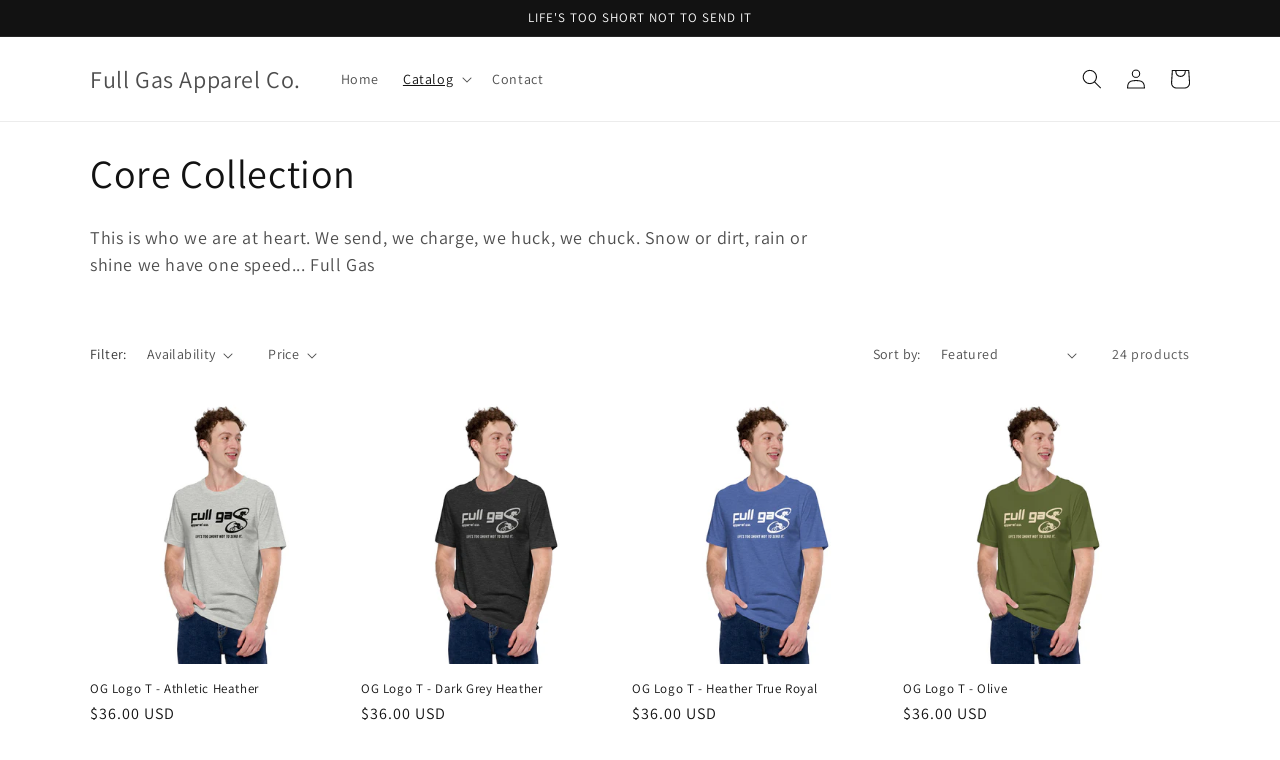

--- FILE ---
content_type: text/html; charset=utf-8
request_url: https://fullgasapparelco.com/collections/core-collection
body_size: 43108
content:
<!doctype html>
<html class="no-js" lang="en">
  <head>
    <meta charset="utf-8">
    <meta http-equiv="X-UA-Compatible" content="IE=edge">
    <meta name="viewport" content="width=device-width,initial-scale=1">
    <meta name="theme-color" content="">
    <link rel="canonical" href="https://fullgasapparelco.com/collections/core-collection">
    <link rel="preconnect" href="https://cdn.shopify.com" crossorigin><link rel="preconnect" href="https://fonts.shopifycdn.com" crossorigin><title>
      Core Collection
 &ndash; Full Gas Apparel Co.</title>

    
      <meta name="description" content="This is who we are at heart. We send, we charge, we huck, we chuck. Snow or dirt, rain or shine we have one speed... Full Gas">
    

    

<meta property="og:site_name" content="Full Gas Apparel Co.">
<meta property="og:url" content="https://fullgasapparelco.com/collections/core-collection">
<meta property="og:title" content="Core Collection">
<meta property="og:type" content="website">
<meta property="og:description" content="This is who we are at heart. We send, we charge, we huck, we chuck. Snow or dirt, rain or shine we have one speed... Full Gas"><meta property="og:image" content="http://fullgasapparelco.com/cdn/shop/files/TM_logo.png?v=1685582325">
  <meta property="og:image:secure_url" content="https://fullgasapparelco.com/cdn/shop/files/TM_logo.png?v=1685582325">
  <meta property="og:image:width" content="1000">
  <meta property="og:image:height" content="900"><meta name="twitter:card" content="summary_large_image">
<meta name="twitter:title" content="Core Collection">
<meta name="twitter:description" content="This is who we are at heart. We send, we charge, we huck, we chuck. Snow or dirt, rain or shine we have one speed... Full Gas">


    <script src="//fullgasapparelco.com/cdn/shop/t/1/assets/global.js?v=149496944046504657681673463068" defer="defer"></script>
    <script>window.performance && window.performance.mark && window.performance.mark('shopify.content_for_header.start');</script><meta id="shopify-digital-wallet" name="shopify-digital-wallet" content="/70481772826/digital_wallets/dialog">
<meta name="shopify-checkout-api-token" content="780d0debad27111e22bb12516909a00f">
<meta id="in-context-paypal-metadata" data-shop-id="70481772826" data-venmo-supported="true" data-environment="production" data-locale="en_US" data-paypal-v4="true" data-currency="USD">
<link rel="alternate" type="application/atom+xml" title="Feed" href="/collections/core-collection.atom" />
<link rel="next" href="/collections/core-collection?page=2">
<link rel="alternate" type="application/json+oembed" href="https://fullgasapparelco.com/collections/core-collection.oembed">
<script async="async" src="/checkouts/internal/preloads.js?locale=en-US"></script>
<link rel="preconnect" href="https://shop.app" crossorigin="anonymous">
<script async="async" src="https://shop.app/checkouts/internal/preloads.js?locale=en-US&shop_id=70481772826" crossorigin="anonymous"></script>
<script id="apple-pay-shop-capabilities" type="application/json">{"shopId":70481772826,"countryCode":"US","currencyCode":"USD","merchantCapabilities":["supports3DS"],"merchantId":"gid:\/\/shopify\/Shop\/70481772826","merchantName":"Full Gas Apparel Co.","requiredBillingContactFields":["postalAddress","email"],"requiredShippingContactFields":["postalAddress","email"],"shippingType":"shipping","supportedNetworks":["visa","masterCard","amex","discover","elo","jcb"],"total":{"type":"pending","label":"Full Gas Apparel Co.","amount":"1.00"},"shopifyPaymentsEnabled":true,"supportsSubscriptions":true}</script>
<script id="shopify-features" type="application/json">{"accessToken":"780d0debad27111e22bb12516909a00f","betas":["rich-media-storefront-analytics"],"domain":"fullgasapparelco.com","predictiveSearch":true,"shopId":70481772826,"locale":"en"}</script>
<script>var Shopify = Shopify || {};
Shopify.shop = "fullgasapparelco.myshopify.com";
Shopify.locale = "en";
Shopify.currency = {"active":"USD","rate":"1.0"};
Shopify.country = "US";
Shopify.theme = {"name":"Dawn","id":141784154394,"schema_name":"Dawn","schema_version":"7.0.1","theme_store_id":887,"role":"main"};
Shopify.theme.handle = "null";
Shopify.theme.style = {"id":null,"handle":null};
Shopify.cdnHost = "fullgasapparelco.com/cdn";
Shopify.routes = Shopify.routes || {};
Shopify.routes.root = "/";</script>
<script type="module">!function(o){(o.Shopify=o.Shopify||{}).modules=!0}(window);</script>
<script>!function(o){function n(){var o=[];function n(){o.push(Array.prototype.slice.apply(arguments))}return n.q=o,n}var t=o.Shopify=o.Shopify||{};t.loadFeatures=n(),t.autoloadFeatures=n()}(window);</script>
<script>
  window.ShopifyPay = window.ShopifyPay || {};
  window.ShopifyPay.apiHost = "shop.app\/pay";
  window.ShopifyPay.redirectState = null;
</script>
<script id="shop-js-analytics" type="application/json">{"pageType":"collection"}</script>
<script defer="defer" async type="module" src="//fullgasapparelco.com/cdn/shopifycloud/shop-js/modules/v2/client.init-shop-cart-sync_IZsNAliE.en.esm.js"></script>
<script defer="defer" async type="module" src="//fullgasapparelco.com/cdn/shopifycloud/shop-js/modules/v2/chunk.common_0OUaOowp.esm.js"></script>
<script type="module">
  await import("//fullgasapparelco.com/cdn/shopifycloud/shop-js/modules/v2/client.init-shop-cart-sync_IZsNAliE.en.esm.js");
await import("//fullgasapparelco.com/cdn/shopifycloud/shop-js/modules/v2/chunk.common_0OUaOowp.esm.js");

  window.Shopify.SignInWithShop?.initShopCartSync?.({"fedCMEnabled":true,"windoidEnabled":true});

</script>
<script>
  window.Shopify = window.Shopify || {};
  if (!window.Shopify.featureAssets) window.Shopify.featureAssets = {};
  window.Shopify.featureAssets['shop-js'] = {"shop-cart-sync":["modules/v2/client.shop-cart-sync_DLOhI_0X.en.esm.js","modules/v2/chunk.common_0OUaOowp.esm.js"],"init-fed-cm":["modules/v2/client.init-fed-cm_C6YtU0w6.en.esm.js","modules/v2/chunk.common_0OUaOowp.esm.js"],"shop-button":["modules/v2/client.shop-button_BCMx7GTG.en.esm.js","modules/v2/chunk.common_0OUaOowp.esm.js"],"shop-cash-offers":["modules/v2/client.shop-cash-offers_BT26qb5j.en.esm.js","modules/v2/chunk.common_0OUaOowp.esm.js","modules/v2/chunk.modal_CGo_dVj3.esm.js"],"init-windoid":["modules/v2/client.init-windoid_B9PkRMql.en.esm.js","modules/v2/chunk.common_0OUaOowp.esm.js"],"init-shop-email-lookup-coordinator":["modules/v2/client.init-shop-email-lookup-coordinator_DZkqjsbU.en.esm.js","modules/v2/chunk.common_0OUaOowp.esm.js"],"shop-toast-manager":["modules/v2/client.shop-toast-manager_Di2EnuM7.en.esm.js","modules/v2/chunk.common_0OUaOowp.esm.js"],"shop-login-button":["modules/v2/client.shop-login-button_BtqW_SIO.en.esm.js","modules/v2/chunk.common_0OUaOowp.esm.js","modules/v2/chunk.modal_CGo_dVj3.esm.js"],"avatar":["modules/v2/client.avatar_BTnouDA3.en.esm.js"],"pay-button":["modules/v2/client.pay-button_CWa-C9R1.en.esm.js","modules/v2/chunk.common_0OUaOowp.esm.js"],"init-shop-cart-sync":["modules/v2/client.init-shop-cart-sync_IZsNAliE.en.esm.js","modules/v2/chunk.common_0OUaOowp.esm.js"],"init-customer-accounts":["modules/v2/client.init-customer-accounts_DenGwJTU.en.esm.js","modules/v2/client.shop-login-button_BtqW_SIO.en.esm.js","modules/v2/chunk.common_0OUaOowp.esm.js","modules/v2/chunk.modal_CGo_dVj3.esm.js"],"init-shop-for-new-customer-accounts":["modules/v2/client.init-shop-for-new-customer-accounts_JdHXxpS9.en.esm.js","modules/v2/client.shop-login-button_BtqW_SIO.en.esm.js","modules/v2/chunk.common_0OUaOowp.esm.js","modules/v2/chunk.modal_CGo_dVj3.esm.js"],"init-customer-accounts-sign-up":["modules/v2/client.init-customer-accounts-sign-up_D6__K_p8.en.esm.js","modules/v2/client.shop-login-button_BtqW_SIO.en.esm.js","modules/v2/chunk.common_0OUaOowp.esm.js","modules/v2/chunk.modal_CGo_dVj3.esm.js"],"checkout-modal":["modules/v2/client.checkout-modal_C_ZQDY6s.en.esm.js","modules/v2/chunk.common_0OUaOowp.esm.js","modules/v2/chunk.modal_CGo_dVj3.esm.js"],"shop-follow-button":["modules/v2/client.shop-follow-button_XetIsj8l.en.esm.js","modules/v2/chunk.common_0OUaOowp.esm.js","modules/v2/chunk.modal_CGo_dVj3.esm.js"],"lead-capture":["modules/v2/client.lead-capture_DvA72MRN.en.esm.js","modules/v2/chunk.common_0OUaOowp.esm.js","modules/v2/chunk.modal_CGo_dVj3.esm.js"],"shop-login":["modules/v2/client.shop-login_ClXNxyh6.en.esm.js","modules/v2/chunk.common_0OUaOowp.esm.js","modules/v2/chunk.modal_CGo_dVj3.esm.js"],"payment-terms":["modules/v2/client.payment-terms_CNlwjfZz.en.esm.js","modules/v2/chunk.common_0OUaOowp.esm.js","modules/v2/chunk.modal_CGo_dVj3.esm.js"]};
</script>
<script>(function() {
  var isLoaded = false;
  function asyncLoad() {
    if (isLoaded) return;
    isLoaded = true;
    var urls = ["\/\/cdn.shopify.com\/proxy\/2bc2b987b18b1e265cfda3607d632f1804d1bba04451e79b53ce2cad8330af78\/static.cdn.printful.com\/static\/js\/external\/shopify-product-customizer.js?v=0.28\u0026shop=fullgasapparelco.myshopify.com\u0026sp-cache-control=cHVibGljLCBtYXgtYWdlPTkwMA"];
    for (var i = 0; i < urls.length; i++) {
      var s = document.createElement('script');
      s.type = 'text/javascript';
      s.async = true;
      s.src = urls[i];
      var x = document.getElementsByTagName('script')[0];
      x.parentNode.insertBefore(s, x);
    }
  };
  if(window.attachEvent) {
    window.attachEvent('onload', asyncLoad);
  } else {
    window.addEventListener('load', asyncLoad, false);
  }
})();</script>
<script id="__st">var __st={"a":70481772826,"offset":-18000,"reqid":"4b1b7694-e7ae-442f-be7f-76ad8779098e-1768481440","pageurl":"fullgasapparelco.com\/collections\/core-collection","u":"f0236a53b008","p":"collection","rtyp":"collection","rid":444288991514};</script>
<script>window.ShopifyPaypalV4VisibilityTracking = true;</script>
<script id="captcha-bootstrap">!function(){'use strict';const t='contact',e='account',n='new_comment',o=[[t,t],['blogs',n],['comments',n],[t,'customer']],c=[[e,'customer_login'],[e,'guest_login'],[e,'recover_customer_password'],[e,'create_customer']],r=t=>t.map((([t,e])=>`form[action*='/${t}']:not([data-nocaptcha='true']) input[name='form_type'][value='${e}']`)).join(','),a=t=>()=>t?[...document.querySelectorAll(t)].map((t=>t.form)):[];function s(){const t=[...o],e=r(t);return a(e)}const i='password',u='form_key',d=['recaptcha-v3-token','g-recaptcha-response','h-captcha-response',i],f=()=>{try{return window.sessionStorage}catch{return}},m='__shopify_v',_=t=>t.elements[u];function p(t,e,n=!1){try{const o=window.sessionStorage,c=JSON.parse(o.getItem(e)),{data:r}=function(t){const{data:e,action:n}=t;return t[m]||n?{data:e,action:n}:{data:t,action:n}}(c);for(const[e,n]of Object.entries(r))t.elements[e]&&(t.elements[e].value=n);n&&o.removeItem(e)}catch(o){console.error('form repopulation failed',{error:o})}}const l='form_type',E='cptcha';function T(t){t.dataset[E]=!0}const w=window,h=w.document,L='Shopify',v='ce_forms',y='captcha';let A=!1;((t,e)=>{const n=(g='f06e6c50-85a8-45c8-87d0-21a2b65856fe',I='https://cdn.shopify.com/shopifycloud/storefront-forms-hcaptcha/ce_storefront_forms_captcha_hcaptcha.v1.5.2.iife.js',D={infoText:'Protected by hCaptcha',privacyText:'Privacy',termsText:'Terms'},(t,e,n)=>{const o=w[L][v],c=o.bindForm;if(c)return c(t,g,e,D).then(n);var r;o.q.push([[t,g,e,D],n]),r=I,A||(h.body.append(Object.assign(h.createElement('script'),{id:'captcha-provider',async:!0,src:r})),A=!0)});var g,I,D;w[L]=w[L]||{},w[L][v]=w[L][v]||{},w[L][v].q=[],w[L][y]=w[L][y]||{},w[L][y].protect=function(t,e){n(t,void 0,e),T(t)},Object.freeze(w[L][y]),function(t,e,n,w,h,L){const[v,y,A,g]=function(t,e,n){const i=e?o:[],u=t?c:[],d=[...i,...u],f=r(d),m=r(i),_=r(d.filter((([t,e])=>n.includes(e))));return[a(f),a(m),a(_),s()]}(w,h,L),I=t=>{const e=t.target;return e instanceof HTMLFormElement?e:e&&e.form},D=t=>v().includes(t);t.addEventListener('submit',(t=>{const e=I(t);if(!e)return;const n=D(e)&&!e.dataset.hcaptchaBound&&!e.dataset.recaptchaBound,o=_(e),c=g().includes(e)&&(!o||!o.value);(n||c)&&t.preventDefault(),c&&!n&&(function(t){try{if(!f())return;!function(t){const e=f();if(!e)return;const n=_(t);if(!n)return;const o=n.value;o&&e.removeItem(o)}(t);const e=Array.from(Array(32),(()=>Math.random().toString(36)[2])).join('');!function(t,e){_(t)||t.append(Object.assign(document.createElement('input'),{type:'hidden',name:u})),t.elements[u].value=e}(t,e),function(t,e){const n=f();if(!n)return;const o=[...t.querySelectorAll(`input[type='${i}']`)].map((({name:t})=>t)),c=[...d,...o],r={};for(const[a,s]of new FormData(t).entries())c.includes(a)||(r[a]=s);n.setItem(e,JSON.stringify({[m]:1,action:t.action,data:r}))}(t,e)}catch(e){console.error('failed to persist form',e)}}(e),e.submit())}));const S=(t,e)=>{t&&!t.dataset[E]&&(n(t,e.some((e=>e===t))),T(t))};for(const o of['focusin','change'])t.addEventListener(o,(t=>{const e=I(t);D(e)&&S(e,y())}));const B=e.get('form_key'),M=e.get(l),P=B&&M;t.addEventListener('DOMContentLoaded',(()=>{const t=y();if(P)for(const e of t)e.elements[l].value===M&&p(e,B);[...new Set([...A(),...v().filter((t=>'true'===t.dataset.shopifyCaptcha))])].forEach((e=>S(e,t)))}))}(h,new URLSearchParams(w.location.search),n,t,e,['guest_login'])})(!0,!0)}();</script>
<script integrity="sha256-4kQ18oKyAcykRKYeNunJcIwy7WH5gtpwJnB7kiuLZ1E=" data-source-attribution="shopify.loadfeatures" defer="defer" src="//fullgasapparelco.com/cdn/shopifycloud/storefront/assets/storefront/load_feature-a0a9edcb.js" crossorigin="anonymous"></script>
<script crossorigin="anonymous" defer="defer" src="//fullgasapparelco.com/cdn/shopifycloud/storefront/assets/shopify_pay/storefront-65b4c6d7.js?v=20250812"></script>
<script data-source-attribution="shopify.dynamic_checkout.dynamic.init">var Shopify=Shopify||{};Shopify.PaymentButton=Shopify.PaymentButton||{isStorefrontPortableWallets:!0,init:function(){window.Shopify.PaymentButton.init=function(){};var t=document.createElement("script");t.src="https://fullgasapparelco.com/cdn/shopifycloud/portable-wallets/latest/portable-wallets.en.js",t.type="module",document.head.appendChild(t)}};
</script>
<script data-source-attribution="shopify.dynamic_checkout.buyer_consent">
  function portableWalletsHideBuyerConsent(e){var t=document.getElementById("shopify-buyer-consent"),n=document.getElementById("shopify-subscription-policy-button");t&&n&&(t.classList.add("hidden"),t.setAttribute("aria-hidden","true"),n.removeEventListener("click",e))}function portableWalletsShowBuyerConsent(e){var t=document.getElementById("shopify-buyer-consent"),n=document.getElementById("shopify-subscription-policy-button");t&&n&&(t.classList.remove("hidden"),t.removeAttribute("aria-hidden"),n.addEventListener("click",e))}window.Shopify?.PaymentButton&&(window.Shopify.PaymentButton.hideBuyerConsent=portableWalletsHideBuyerConsent,window.Shopify.PaymentButton.showBuyerConsent=portableWalletsShowBuyerConsent);
</script>
<script data-source-attribution="shopify.dynamic_checkout.cart.bootstrap">document.addEventListener("DOMContentLoaded",(function(){function t(){return document.querySelector("shopify-accelerated-checkout-cart, shopify-accelerated-checkout")}if(t())Shopify.PaymentButton.init();else{new MutationObserver((function(e,n){t()&&(Shopify.PaymentButton.init(),n.disconnect())})).observe(document.body,{childList:!0,subtree:!0})}}));
</script>
<link id="shopify-accelerated-checkout-styles" rel="stylesheet" media="screen" href="https://fullgasapparelco.com/cdn/shopifycloud/portable-wallets/latest/accelerated-checkout-backwards-compat.css" crossorigin="anonymous">
<style id="shopify-accelerated-checkout-cart">
        #shopify-buyer-consent {
  margin-top: 1em;
  display: inline-block;
  width: 100%;
}

#shopify-buyer-consent.hidden {
  display: none;
}

#shopify-subscription-policy-button {
  background: none;
  border: none;
  padding: 0;
  text-decoration: underline;
  font-size: inherit;
  cursor: pointer;
}

#shopify-subscription-policy-button::before {
  box-shadow: none;
}

      </style>
<script id="sections-script" data-sections="header,footer" defer="defer" src="//fullgasapparelco.com/cdn/shop/t/1/compiled_assets/scripts.js?179"></script>
<script>window.performance && window.performance.mark && window.performance.mark('shopify.content_for_header.end');</script>


    <style data-shopify>
      @font-face {
  font-family: Assistant;
  font-weight: 400;
  font-style: normal;
  font-display: swap;
  src: url("//fullgasapparelco.com/cdn/fonts/assistant/assistant_n4.9120912a469cad1cc292572851508ca49d12e768.woff2") format("woff2"),
       url("//fullgasapparelco.com/cdn/fonts/assistant/assistant_n4.6e9875ce64e0fefcd3f4446b7ec9036b3ddd2985.woff") format("woff");
}

      @font-face {
  font-family: Assistant;
  font-weight: 700;
  font-style: normal;
  font-display: swap;
  src: url("//fullgasapparelco.com/cdn/fonts/assistant/assistant_n7.bf44452348ec8b8efa3aa3068825305886b1c83c.woff2") format("woff2"),
       url("//fullgasapparelco.com/cdn/fonts/assistant/assistant_n7.0c887fee83f6b3bda822f1150b912c72da0f7b64.woff") format("woff");
}

      
      
      @font-face {
  font-family: Assistant;
  font-weight: 400;
  font-style: normal;
  font-display: swap;
  src: url("//fullgasapparelco.com/cdn/fonts/assistant/assistant_n4.9120912a469cad1cc292572851508ca49d12e768.woff2") format("woff2"),
       url("//fullgasapparelco.com/cdn/fonts/assistant/assistant_n4.6e9875ce64e0fefcd3f4446b7ec9036b3ddd2985.woff") format("woff");
}


      :root {
        --font-body-family: Assistant, sans-serif;
        --font-body-style: normal;
        --font-body-weight: 400;
        --font-body-weight-bold: 700;

        --font-heading-family: Assistant, sans-serif;
        --font-heading-style: normal;
        --font-heading-weight: 400;

        --font-body-scale: 1.0;
        --font-heading-scale: 1.0;

        --color-base-text: 18, 18, 18;
        --color-shadow: 18, 18, 18;
        --color-base-background-1: 255, 255, 255;
        --color-base-background-2: 243, 243, 243;
        --color-base-solid-button-labels: 255, 255, 255;
        --color-base-outline-button-labels: 18, 18, 18;
        --color-base-accent-1: 18, 18, 18;
        --color-base-accent-2: 51, 79, 180;
        --payment-terms-background-color: #ffffff;

        --gradient-base-background-1: #ffffff;
        --gradient-base-background-2: #f3f3f3;
        --gradient-base-accent-1: #121212;
        --gradient-base-accent-2: #334fb4;

        --media-padding: px;
        --media-border-opacity: 0.05;
        --media-border-width: 1px;
        --media-radius: 0px;
        --media-shadow-opacity: 0.0;
        --media-shadow-horizontal-offset: 0px;
        --media-shadow-vertical-offset: 4px;
        --media-shadow-blur-radius: 5px;
        --media-shadow-visible: 0;

        --page-width: 120rem;
        --page-width-margin: 0rem;

        --product-card-image-padding: 0.0rem;
        --product-card-corner-radius: 0.0rem;
        --product-card-text-alignment: left;
        --product-card-border-width: 0.0rem;
        --product-card-border-opacity: 0.1;
        --product-card-shadow-opacity: 0.0;
        --product-card-shadow-visible: 0;
        --product-card-shadow-horizontal-offset: 0.0rem;
        --product-card-shadow-vertical-offset: 0.4rem;
        --product-card-shadow-blur-radius: 0.5rem;

        --collection-card-image-padding: 0.0rem;
        --collection-card-corner-radius: 0.0rem;
        --collection-card-text-alignment: left;
        --collection-card-border-width: 0.0rem;
        --collection-card-border-opacity: 0.1;
        --collection-card-shadow-opacity: 0.0;
        --collection-card-shadow-visible: 0;
        --collection-card-shadow-horizontal-offset: 0.0rem;
        --collection-card-shadow-vertical-offset: 0.4rem;
        --collection-card-shadow-blur-radius: 0.5rem;

        --blog-card-image-padding: 0.0rem;
        --blog-card-corner-radius: 0.0rem;
        --blog-card-text-alignment: left;
        --blog-card-border-width: 0.0rem;
        --blog-card-border-opacity: 0.1;
        --blog-card-shadow-opacity: 0.0;
        --blog-card-shadow-visible: 0;
        --blog-card-shadow-horizontal-offset: 0.0rem;
        --blog-card-shadow-vertical-offset: 0.4rem;
        --blog-card-shadow-blur-radius: 0.5rem;

        --badge-corner-radius: 4.0rem;

        --popup-border-width: 1px;
        --popup-border-opacity: 0.1;
        --popup-corner-radius: 0px;
        --popup-shadow-opacity: 0.0;
        --popup-shadow-horizontal-offset: 0px;
        --popup-shadow-vertical-offset: 4px;
        --popup-shadow-blur-radius: 5px;

        --drawer-border-width: 1px;
        --drawer-border-opacity: 0.1;
        --drawer-shadow-opacity: 0.0;
        --drawer-shadow-horizontal-offset: 0px;
        --drawer-shadow-vertical-offset: 4px;
        --drawer-shadow-blur-radius: 5px;

        --spacing-sections-desktop: 0px;
        --spacing-sections-mobile: 0px;

        --grid-desktop-vertical-spacing: 8px;
        --grid-desktop-horizontal-spacing: 8px;
        --grid-mobile-vertical-spacing: 4px;
        --grid-mobile-horizontal-spacing: 4px;

        --text-boxes-border-opacity: 0.1;
        --text-boxes-border-width: 0px;
        --text-boxes-radius: 0px;
        --text-boxes-shadow-opacity: 0.0;
        --text-boxes-shadow-visible: 0;
        --text-boxes-shadow-horizontal-offset: 0px;
        --text-boxes-shadow-vertical-offset: 4px;
        --text-boxes-shadow-blur-radius: 5px;

        --buttons-radius: 0px;
        --buttons-radius-outset: 0px;
        --buttons-border-width: 1px;
        --buttons-border-opacity: 1.0;
        --buttons-shadow-opacity: 0.0;
        --buttons-shadow-visible: 0;
        --buttons-shadow-horizontal-offset: 0px;
        --buttons-shadow-vertical-offset: 4px;
        --buttons-shadow-blur-radius: 5px;
        --buttons-border-offset: 0px;

        --inputs-radius: 0px;
        --inputs-border-width: 1px;
        --inputs-border-opacity: 0.55;
        --inputs-shadow-opacity: 0.0;
        --inputs-shadow-horizontal-offset: 0px;
        --inputs-margin-offset: 0px;
        --inputs-shadow-vertical-offset: 4px;
        --inputs-shadow-blur-radius: 5px;
        --inputs-radius-outset: 0px;

        --variant-pills-radius: 40px;
        --variant-pills-border-width: 1px;
        --variant-pills-border-opacity: 0.55;
        --variant-pills-shadow-opacity: 0.0;
        --variant-pills-shadow-horizontal-offset: 0px;
        --variant-pills-shadow-vertical-offset: 4px;
        --variant-pills-shadow-blur-radius: 5px;
      }

      *,
      *::before,
      *::after {
        box-sizing: inherit;
      }

      html {
        box-sizing: border-box;
        font-size: calc(var(--font-body-scale) * 62.5%);
        height: 100%;
      }

      body {
        display: grid;
        grid-template-rows: auto auto 1fr auto;
        grid-template-columns: 100%;
        min-height: 100%;
        margin: 0;
        font-size: 1.5rem;
        letter-spacing: 0.06rem;
        line-height: calc(1 + 0.8 / var(--font-body-scale));
        font-family: var(--font-body-family);
        font-style: var(--font-body-style);
        font-weight: var(--font-body-weight);
      }

      @media screen and (min-width: 750px) {
        body {
          font-size: 1.6rem;
        }
      }
    </style>

    <link href="//fullgasapparelco.com/cdn/shop/t/1/assets/base.css?v=88290808517547527771673463085" rel="stylesheet" type="text/css" media="all" />
<link rel="preload" as="font" href="//fullgasapparelco.com/cdn/fonts/assistant/assistant_n4.9120912a469cad1cc292572851508ca49d12e768.woff2" type="font/woff2" crossorigin><link rel="preload" as="font" href="//fullgasapparelco.com/cdn/fonts/assistant/assistant_n4.9120912a469cad1cc292572851508ca49d12e768.woff2" type="font/woff2" crossorigin><link rel="stylesheet" href="//fullgasapparelco.com/cdn/shop/t/1/assets/component-predictive-search.css?v=83512081251802922551673463064" media="print" onload="this.media='all'"><script>document.documentElement.className = document.documentElement.className.replace('no-js', 'js');
    if (Shopify.designMode) {
      document.documentElement.classList.add('shopify-design-mode');
    }
    </script>
  <link href="https://monorail-edge.shopifysvc.com" rel="dns-prefetch">
<script>(function(){if ("sendBeacon" in navigator && "performance" in window) {try {var session_token_from_headers = performance.getEntriesByType('navigation')[0].serverTiming.find(x => x.name == '_s').description;} catch {var session_token_from_headers = undefined;}var session_cookie_matches = document.cookie.match(/_shopify_s=([^;]*)/);var session_token_from_cookie = session_cookie_matches && session_cookie_matches.length === 2 ? session_cookie_matches[1] : "";var session_token = session_token_from_headers || session_token_from_cookie || "";function handle_abandonment_event(e) {var entries = performance.getEntries().filter(function(entry) {return /monorail-edge.shopifysvc.com/.test(entry.name);});if (!window.abandonment_tracked && entries.length === 0) {window.abandonment_tracked = true;var currentMs = Date.now();var navigation_start = performance.timing.navigationStart;var payload = {shop_id: 70481772826,url: window.location.href,navigation_start,duration: currentMs - navigation_start,session_token,page_type: "collection"};window.navigator.sendBeacon("https://monorail-edge.shopifysvc.com/v1/produce", JSON.stringify({schema_id: "online_store_buyer_site_abandonment/1.1",payload: payload,metadata: {event_created_at_ms: currentMs,event_sent_at_ms: currentMs}}));}}window.addEventListener('pagehide', handle_abandonment_event);}}());</script>
<script id="web-pixels-manager-setup">(function e(e,d,r,n,o){if(void 0===o&&(o={}),!Boolean(null===(a=null===(i=window.Shopify)||void 0===i?void 0:i.analytics)||void 0===a?void 0:a.replayQueue)){var i,a;window.Shopify=window.Shopify||{};var t=window.Shopify;t.analytics=t.analytics||{};var s=t.analytics;s.replayQueue=[],s.publish=function(e,d,r){return s.replayQueue.push([e,d,r]),!0};try{self.performance.mark("wpm:start")}catch(e){}var l=function(){var e={modern:/Edge?\/(1{2}[4-9]|1[2-9]\d|[2-9]\d{2}|\d{4,})\.\d+(\.\d+|)|Firefox\/(1{2}[4-9]|1[2-9]\d|[2-9]\d{2}|\d{4,})\.\d+(\.\d+|)|Chrom(ium|e)\/(9{2}|\d{3,})\.\d+(\.\d+|)|(Maci|X1{2}).+ Version\/(15\.\d+|(1[6-9]|[2-9]\d|\d{3,})\.\d+)([,.]\d+|)( \(\w+\)|)( Mobile\/\w+|) Safari\/|Chrome.+OPR\/(9{2}|\d{3,})\.\d+\.\d+|(CPU[ +]OS|iPhone[ +]OS|CPU[ +]iPhone|CPU IPhone OS|CPU iPad OS)[ +]+(15[._]\d+|(1[6-9]|[2-9]\d|\d{3,})[._]\d+)([._]\d+|)|Android:?[ /-](13[3-9]|1[4-9]\d|[2-9]\d{2}|\d{4,})(\.\d+|)(\.\d+|)|Android.+Firefox\/(13[5-9]|1[4-9]\d|[2-9]\d{2}|\d{4,})\.\d+(\.\d+|)|Android.+Chrom(ium|e)\/(13[3-9]|1[4-9]\d|[2-9]\d{2}|\d{4,})\.\d+(\.\d+|)|SamsungBrowser\/([2-9]\d|\d{3,})\.\d+/,legacy:/Edge?\/(1[6-9]|[2-9]\d|\d{3,})\.\d+(\.\d+|)|Firefox\/(5[4-9]|[6-9]\d|\d{3,})\.\d+(\.\d+|)|Chrom(ium|e)\/(5[1-9]|[6-9]\d|\d{3,})\.\d+(\.\d+|)([\d.]+$|.*Safari\/(?![\d.]+ Edge\/[\d.]+$))|(Maci|X1{2}).+ Version\/(10\.\d+|(1[1-9]|[2-9]\d|\d{3,})\.\d+)([,.]\d+|)( \(\w+\)|)( Mobile\/\w+|) Safari\/|Chrome.+OPR\/(3[89]|[4-9]\d|\d{3,})\.\d+\.\d+|(CPU[ +]OS|iPhone[ +]OS|CPU[ +]iPhone|CPU IPhone OS|CPU iPad OS)[ +]+(10[._]\d+|(1[1-9]|[2-9]\d|\d{3,})[._]\d+)([._]\d+|)|Android:?[ /-](13[3-9]|1[4-9]\d|[2-9]\d{2}|\d{4,})(\.\d+|)(\.\d+|)|Mobile Safari.+OPR\/([89]\d|\d{3,})\.\d+\.\d+|Android.+Firefox\/(13[5-9]|1[4-9]\d|[2-9]\d{2}|\d{4,})\.\d+(\.\d+|)|Android.+Chrom(ium|e)\/(13[3-9]|1[4-9]\d|[2-9]\d{2}|\d{4,})\.\d+(\.\d+|)|Android.+(UC? ?Browser|UCWEB|U3)[ /]?(15\.([5-9]|\d{2,})|(1[6-9]|[2-9]\d|\d{3,})\.\d+)\.\d+|SamsungBrowser\/(5\.\d+|([6-9]|\d{2,})\.\d+)|Android.+MQ{2}Browser\/(14(\.(9|\d{2,})|)|(1[5-9]|[2-9]\d|\d{3,})(\.\d+|))(\.\d+|)|K[Aa][Ii]OS\/(3\.\d+|([4-9]|\d{2,})\.\d+)(\.\d+|)/},d=e.modern,r=e.legacy,n=navigator.userAgent;return n.match(d)?"modern":n.match(r)?"legacy":"unknown"}(),u="modern"===l?"modern":"legacy",c=(null!=n?n:{modern:"",legacy:""})[u],f=function(e){return[e.baseUrl,"/wpm","/b",e.hashVersion,"modern"===e.buildTarget?"m":"l",".js"].join("")}({baseUrl:d,hashVersion:r,buildTarget:u}),m=function(e){var d=e.version,r=e.bundleTarget,n=e.surface,o=e.pageUrl,i=e.monorailEndpoint;return{emit:function(e){var a=e.status,t=e.errorMsg,s=(new Date).getTime(),l=JSON.stringify({metadata:{event_sent_at_ms:s},events:[{schema_id:"web_pixels_manager_load/3.1",payload:{version:d,bundle_target:r,page_url:o,status:a,surface:n,error_msg:t},metadata:{event_created_at_ms:s}}]});if(!i)return console&&console.warn&&console.warn("[Web Pixels Manager] No Monorail endpoint provided, skipping logging."),!1;try{return self.navigator.sendBeacon.bind(self.navigator)(i,l)}catch(e){}var u=new XMLHttpRequest;try{return u.open("POST",i,!0),u.setRequestHeader("Content-Type","text/plain"),u.send(l),!0}catch(e){return console&&console.warn&&console.warn("[Web Pixels Manager] Got an unhandled error while logging to Monorail."),!1}}}}({version:r,bundleTarget:l,surface:e.surface,pageUrl:self.location.href,monorailEndpoint:e.monorailEndpoint});try{o.browserTarget=l,function(e){var d=e.src,r=e.async,n=void 0===r||r,o=e.onload,i=e.onerror,a=e.sri,t=e.scriptDataAttributes,s=void 0===t?{}:t,l=document.createElement("script"),u=document.querySelector("head"),c=document.querySelector("body");if(l.async=n,l.src=d,a&&(l.integrity=a,l.crossOrigin="anonymous"),s)for(var f in s)if(Object.prototype.hasOwnProperty.call(s,f))try{l.dataset[f]=s[f]}catch(e){}if(o&&l.addEventListener("load",o),i&&l.addEventListener("error",i),u)u.appendChild(l);else{if(!c)throw new Error("Did not find a head or body element to append the script");c.appendChild(l)}}({src:f,async:!0,onload:function(){if(!function(){var e,d;return Boolean(null===(d=null===(e=window.Shopify)||void 0===e?void 0:e.analytics)||void 0===d?void 0:d.initialized)}()){var d=window.webPixelsManager.init(e)||void 0;if(d){var r=window.Shopify.analytics;r.replayQueue.forEach((function(e){var r=e[0],n=e[1],o=e[2];d.publishCustomEvent(r,n,o)})),r.replayQueue=[],r.publish=d.publishCustomEvent,r.visitor=d.visitor,r.initialized=!0}}},onerror:function(){return m.emit({status:"failed",errorMsg:"".concat(f," has failed to load")})},sri:function(e){var d=/^sha384-[A-Za-z0-9+/=]+$/;return"string"==typeof e&&d.test(e)}(c)?c:"",scriptDataAttributes:o}),m.emit({status:"loading"})}catch(e){m.emit({status:"failed",errorMsg:(null==e?void 0:e.message)||"Unknown error"})}}})({shopId: 70481772826,storefrontBaseUrl: "https://fullgasapparelco.com",extensionsBaseUrl: "https://extensions.shopifycdn.com/cdn/shopifycloud/web-pixels-manager",monorailEndpoint: "https://monorail-edge.shopifysvc.com/unstable/produce_batch",surface: "storefront-renderer",enabledBetaFlags: ["2dca8a86"],webPixelsConfigList: [{"id":"shopify-app-pixel","configuration":"{}","eventPayloadVersion":"v1","runtimeContext":"STRICT","scriptVersion":"0450","apiClientId":"shopify-pixel","type":"APP","privacyPurposes":["ANALYTICS","MARKETING"]},{"id":"shopify-custom-pixel","eventPayloadVersion":"v1","runtimeContext":"LAX","scriptVersion":"0450","apiClientId":"shopify-pixel","type":"CUSTOM","privacyPurposes":["ANALYTICS","MARKETING"]}],isMerchantRequest: false,initData: {"shop":{"name":"Full Gas Apparel Co.","paymentSettings":{"currencyCode":"USD"},"myshopifyDomain":"fullgasapparelco.myshopify.com","countryCode":"US","storefrontUrl":"https:\/\/fullgasapparelco.com"},"customer":null,"cart":null,"checkout":null,"productVariants":[],"purchasingCompany":null},},"https://fullgasapparelco.com/cdn","7cecd0b6w90c54c6cpe92089d5m57a67346",{"modern":"","legacy":""},{"shopId":"70481772826","storefrontBaseUrl":"https:\/\/fullgasapparelco.com","extensionBaseUrl":"https:\/\/extensions.shopifycdn.com\/cdn\/shopifycloud\/web-pixels-manager","surface":"storefront-renderer","enabledBetaFlags":"[\"2dca8a86\"]","isMerchantRequest":"false","hashVersion":"7cecd0b6w90c54c6cpe92089d5m57a67346","publish":"custom","events":"[[\"page_viewed\",{}],[\"collection_viewed\",{\"collection\":{\"id\":\"444288991514\",\"title\":\"Core Collection\",\"productVariants\":[{\"price\":{\"amount\":36.0,\"currencyCode\":\"USD\"},\"product\":{\"title\":\"OG Logo T - Athletic Heather\",\"vendor\":\"Full Gas Apparel Co.\",\"id\":\"8264605499674\",\"untranslatedTitle\":\"OG Logo T - Athletic Heather\",\"url\":\"\/products\/mens-og-logo-t-athletic-heather\",\"type\":\"\"},\"id\":\"45064598520090\",\"image\":{\"src\":\"\/\/fullgasapparelco.com\/cdn\/shop\/files\/unisex-staple-t-shirt-athletic-heather-front-645e73ccab1de.jpg?v=1683911636\"},\"sku\":\"3004931_6948\",\"title\":\"S\",\"untranslatedTitle\":\"S\"},{\"price\":{\"amount\":36.0,\"currencyCode\":\"USD\"},\"product\":{\"title\":\"OG Logo T - Dark Grey Heather\",\"vendor\":\"Full Gas Apparel Co.\",\"id\":\"8264609595674\",\"untranslatedTitle\":\"OG Logo T - Dark Grey Heather\",\"url\":\"\/products\/mens-og-logo-t-dark-grey-heather-1\",\"type\":\"\"},\"id\":\"45064603861274\",\"image\":{\"src\":\"\/\/fullgasapparelco.com\/cdn\/shop\/files\/unisex-staple-t-shirt-dark-grey-heather-front-645e74961205a.jpg?v=1683911839\"},\"sku\":\"5464993_8460\",\"title\":\"S\",\"untranslatedTitle\":\"S\"},{\"price\":{\"amount\":36.0,\"currencyCode\":\"USD\"},\"product\":{\"title\":\"OG Logo T - Heather True Royal\",\"vendor\":\"Full Gas Apparel Co.\",\"id\":\"8264640495898\",\"untranslatedTitle\":\"OG Logo T - Heather True Royal\",\"url\":\"\/products\/mens-og-logo-t-heather-true-royal\",\"type\":\"\"},\"id\":\"45064665792794\",\"image\":{\"src\":\"\/\/fullgasapparelco.com\/cdn\/shop\/files\/unisex-staple-t-shirt-heather-true-royal-front-645e7a5c99998.jpg?v=1683913318\"},\"sku\":\"1718474_8530\",\"title\":\"S\",\"untranslatedTitle\":\"S\"},{\"price\":{\"amount\":36.0,\"currencyCode\":\"USD\"},\"product\":{\"title\":\"OG Logo T - Olive\",\"vendor\":\"Full Gas Apparel Co.\",\"id\":\"8264642330906\",\"untranslatedTitle\":\"OG Logo T - Olive\",\"url\":\"\/products\/mens-og-logo-t-olive\",\"type\":\"\"},\"id\":\"45064670249242\",\"image\":{\"src\":\"\/\/fullgasapparelco.com\/cdn\/shop\/files\/unisex-staple-t-shirt-olive-front-645e7aad35538.jpg?v=1683913399\"},\"sku\":\"4156184_4121\",\"title\":\"S\",\"untranslatedTitle\":\"S\"},{\"price\":{\"amount\":36.0,\"currencyCode\":\"USD\"},\"product\":{\"title\":\"OG Logo T - Heather Mauve\",\"vendor\":\"Full Gas Apparel Co.\",\"id\":\"8264644886810\",\"untranslatedTitle\":\"OG Logo T - Heather Mauve\",\"url\":\"\/products\/womens-og-logo-t-heather-mauve\",\"type\":\"\"},\"id\":\"45064674640154\",\"image\":{\"src\":\"\/\/fullgasapparelco.com\/cdn\/shop\/files\/womens-relaxed-t-shirt-heather-mauve-front-645e7b08b550c.jpg?v=1683913488\"},\"sku\":\"2411985_10205\",\"title\":\"S\",\"untranslatedTitle\":\"S\"},{\"price\":{\"amount\":36.0,\"currencyCode\":\"USD\"},\"product\":{\"title\":\"OG Logo T - Dark Grey Heather\",\"vendor\":\"Full Gas Apparel Co.\",\"id\":\"8264654913818\",\"untranslatedTitle\":\"OG Logo T - Dark Grey Heather\",\"url\":\"\/products\/womens-og-logo-t-dark-grey-heather\",\"type\":\"\"},\"id\":\"45064693842202\",\"image\":{\"src\":\"\/\/fullgasapparelco.com\/cdn\/shop\/files\/womens-relaxed-t-shirt-dark-grey-heather-front-645e7c14e3732.jpg?v=1683913756\"},\"sku\":\"4108053_10193\",\"title\":\"S\",\"untranslatedTitle\":\"S\"},{\"price\":{\"amount\":36.0,\"currencyCode\":\"USD\"},\"product\":{\"title\":\"OG Logo T - Citron\",\"vendor\":\"Full Gas Apparel Co.\",\"id\":\"8264651637018\",\"untranslatedTitle\":\"OG Logo T - Citron\",\"url\":\"\/products\/womens-og-logo-t-citron\",\"type\":\"\"},\"id\":\"45064689123610\",\"image\":{\"src\":\"\/\/fullgasapparelco.com\/cdn\/shop\/files\/womens-relaxed-t-shirt-citron-front-645e7bc1dbea4.jpg?v=1683913672\"},\"sku\":\"3565691_14253\",\"title\":\"S\",\"untranslatedTitle\":\"S\"},{\"price\":{\"amount\":36.0,\"currencyCode\":\"USD\"},\"product\":{\"title\":\"OG Logo T - Heather Blue Lagoon\",\"vendor\":\"Full Gas Apparel Co.\",\"id\":\"8264647901466\",\"untranslatedTitle\":\"OG Logo T - Heather Blue Lagoon\",\"url\":\"\/products\/womens-og-logo-t-heather-blue-lagoon\",\"type\":\"\"},\"id\":\"45064680866074\",\"image\":{\"src\":\"\/\/fullgasapparelco.com\/cdn\/shop\/files\/womens-relaxed-t-shirt-heather-blue-lagoon-front-645e7b5ba1c65.jpg?v=1683913572\"},\"sku\":\"8473505_14258\",\"title\":\"S\",\"untranslatedTitle\":\"S\"},{\"price\":{\"amount\":26.0,\"currencyCode\":\"USD\"},\"product\":{\"title\":\"OG Logo T - Athletic Heather\",\"vendor\":\"Full Gas Apparel Co.\",\"id\":\"8305123033370\",\"untranslatedTitle\":\"OG Logo T - Athletic Heather\",\"url\":\"\/products\/youth-og-logo-t-athletic-heather\",\"type\":\"\"},\"id\":\"45202601443610\",\"image\":{\"src\":\"\/\/fullgasapparelco.com\/cdn\/shop\/files\/youth-staple-tee-athletic-heather-front-64767b3a610de.jpg?v=1685486404\"},\"sku\":\"7178114_9594\",\"title\":\"S\",\"untranslatedTitle\":\"S\"},{\"price\":{\"amount\":26.0,\"currencyCode\":\"USD\"},\"product\":{\"title\":\"OG Logo T - Heather Columbia Blue\",\"vendor\":\"Full Gas Apparel Co.\",\"id\":\"8305132044570\",\"untranslatedTitle\":\"OG Logo T - Heather Columbia Blue\",\"url\":\"\/products\/og-logo-t-heather-columbia-blue\",\"type\":\"\"},\"id\":\"45202611929370\",\"image\":{\"src\":\"\/\/fullgasapparelco.com\/cdn\/shop\/files\/youth-staple-tee-heather-columbia-blue-front-64767c433aafa.jpg?v=1685486669\"},\"sku\":\"3726406_10620\",\"title\":\"S\",\"untranslatedTitle\":\"S\"},{\"price\":{\"amount\":26.0,\"currencyCode\":\"USD\"},\"product\":{\"title\":\"OG Logo T - White\",\"vendor\":\"Full Gas Apparel Co.\",\"id\":\"8305139220762\",\"untranslatedTitle\":\"OG Logo T - White\",\"url\":\"\/products\/og-logo-t-white\",\"type\":\"\"},\"id\":\"45202623103258\",\"image\":{\"src\":\"\/\/fullgasapparelco.com\/cdn\/shop\/files\/youth-staple-tee-white-front-64767d058abe2.jpg?v=1685486862\"},\"sku\":\"1158803_9426\",\"title\":\"S\",\"untranslatedTitle\":\"S\"},{\"price\":{\"amount\":26.0,\"currencyCode\":\"USD\"},\"product\":{\"title\":\"OG Logo T - Dark Grey Heather\",\"vendor\":\"Full Gas Apparel Co.\",\"id\":\"8305519853850\",\"untranslatedTitle\":\"OG Logo T - Dark Grey Heather\",\"url\":\"\/products\/og-logo-t-dark-grey-heather\",\"type\":\"\"},\"id\":\"45203565969690\",\"image\":{\"src\":\"\/\/fullgasapparelco.com\/cdn\/shop\/files\/youth-staple-tee-dark-grey-heather-front-6476a3af17df9.jpg?v=1685496760\"},\"sku\":\"8846589_11217\",\"title\":\"S\",\"untranslatedTitle\":\"S\"},{\"price\":{\"amount\":36.0,\"currencyCode\":\"USD\"},\"product\":{\"title\":\"Get Sendy T - Heather Midnight Navy\",\"vendor\":\"Full Gas Apparel Co.\",\"id\":\"8305482367258\",\"untranslatedTitle\":\"Get Sendy T - Heather Midnight Navy\",\"url\":\"\/products\/get-sendy-t-heather-midnight-navy\",\"type\":\"\"},\"id\":\"45203471106330\",\"image\":{\"src\":\"\/\/fullgasapparelco.com\/cdn\/shop\/files\/unisex-staple-t-shirt-heather-midnight-navy-front-2-6476a0df3521e.jpg?v=1685496040\"},\"sku\":\"1804974_8495\",\"title\":\"S\",\"untranslatedTitle\":\"S\"},{\"price\":{\"amount\":36.0,\"currencyCode\":\"USD\"},\"product\":{\"title\":\"Get Sendy T - True Royal\",\"vendor\":\"Full Gas Apparel Co.\",\"id\":\"8305475911962\",\"untranslatedTitle\":\"Get Sendy T - True Royal\",\"url\":\"\/products\/get-sendy-t-true-royal-1\",\"type\":\"\"},\"id\":\"45203460948250\",\"image\":{\"src\":\"\/\/fullgasapparelco.com\/cdn\/shop\/files\/unisex-staple-t-shirt-true-royal-front-2-6476a0565e959.jpg?v=1685495907\"},\"sku\":\"8722330_4171\",\"title\":\"S\",\"untranslatedTitle\":\"S\"},{\"price\":{\"amount\":36.0,\"currencyCode\":\"USD\"},\"product\":{\"title\":\"Get Sendy T - Olive\",\"vendor\":\"Full Gas Apparel Co.\",\"id\":\"8305180344602\",\"untranslatedTitle\":\"Get Sendy T - Olive\",\"url\":\"\/products\/get-sendy-t-olive\",\"type\":\"\"},\"id\":\"45202720063770\",\"image\":{\"src\":\"\/\/fullgasapparelco.com\/cdn\/shop\/files\/unisex-staple-t-shirt-olive-front-2-647681589eee2.jpg?v=1685487968\"},\"sku\":\"5227103_4121\",\"title\":\"S\",\"untranslatedTitle\":\"S\"},{\"price\":{\"amount\":36.0,\"currencyCode\":\"USD\"},\"product\":{\"title\":\"Get Sendy T - Black\",\"vendor\":\"Full Gas Apparel Co.\",\"id\":\"8305174708506\",\"untranslatedTitle\":\"Get Sendy T - Black\",\"url\":\"\/products\/get-sendy-t-black\",\"type\":\"\"},\"id\":\"45202703941914\",\"image\":{\"src\":\"\/\/fullgasapparelco.com\/cdn\/shop\/files\/unisex-staple-t-shirt-black-front-2-647680c11fce2.jpg?v=1685487819\"},\"sku\":\"3837183_4016\",\"title\":\"S\",\"untranslatedTitle\":\"S\"}]}}]]"});</script><script>
  window.ShopifyAnalytics = window.ShopifyAnalytics || {};
  window.ShopifyAnalytics.meta = window.ShopifyAnalytics.meta || {};
  window.ShopifyAnalytics.meta.currency = 'USD';
  var meta = {"products":[{"id":8264605499674,"gid":"gid:\/\/shopify\/Product\/8264605499674","vendor":"Full Gas Apparel Co.","type":"","handle":"mens-og-logo-t-athletic-heather","variants":[{"id":45064598520090,"price":3600,"name":"OG Logo T - Athletic Heather - S","public_title":"S","sku":"3004931_6948"},{"id":45064598552858,"price":3600,"name":"OG Logo T - Athletic Heather - M","public_title":"M","sku":"3004931_6949"},{"id":45064598585626,"price":3600,"name":"OG Logo T - Athletic Heather - L","public_title":"L","sku":"3004931_6950"},{"id":45064598618394,"price":3600,"name":"OG Logo T - Athletic Heather - XL","public_title":"XL","sku":"3004931_6951"},{"id":45064598651162,"price":3600,"name":"OG Logo T - Athletic Heather - 2XL","public_title":"2XL","sku":"3004931_6952"},{"id":45064598683930,"price":3600,"name":"OG Logo T - Athletic Heather - 3XL","public_title":"3XL","sku":"3004931_6953"},{"id":45064598716698,"price":3600,"name":"OG Logo T - Athletic Heather - 4XL","public_title":"4XL","sku":"3004931_6954"}],"remote":false},{"id":8264609595674,"gid":"gid:\/\/shopify\/Product\/8264609595674","vendor":"Full Gas Apparel Co.","type":"","handle":"mens-og-logo-t-dark-grey-heather-1","variants":[{"id":45064603861274,"price":3600,"name":"OG Logo T - Dark Grey Heather - S","public_title":"S","sku":"5464993_8460"},{"id":45064603894042,"price":3600,"name":"OG Logo T - Dark Grey Heather - M","public_title":"M","sku":"5464993_8461"},{"id":45064603926810,"price":3600,"name":"OG Logo T - Dark Grey Heather - L","public_title":"L","sku":"5464993_8462"},{"id":45064603959578,"price":3600,"name":"OG Logo T - Dark Grey Heather - XL","public_title":"XL","sku":"5464993_8463"},{"id":45064603992346,"price":3600,"name":"OG Logo T - Dark Grey Heather - 2XL","public_title":"2XL","sku":"5464993_8464"},{"id":45064604025114,"price":3600,"name":"OG Logo T - Dark Grey Heather - 3XL","public_title":"3XL","sku":"5464993_8465"},{"id":45064604057882,"price":3600,"name":"OG Logo T - Dark Grey Heather - 4XL","public_title":"4XL","sku":"5464993_8466"}],"remote":false},{"id":8264640495898,"gid":"gid:\/\/shopify\/Product\/8264640495898","vendor":"Full Gas Apparel Co.","type":"","handle":"mens-og-logo-t-heather-true-royal","variants":[{"id":45064665792794,"price":3600,"name":"OG Logo T - Heather True Royal - S","public_title":"S","sku":"1718474_8530"},{"id":45064665825562,"price":3600,"name":"OG Logo T - Heather True Royal - M","public_title":"M","sku":"1718474_8531"},{"id":45064665858330,"price":3600,"name":"OG Logo T - Heather True Royal - L","public_title":"L","sku":"1718474_8532"},{"id":45064665891098,"price":3600,"name":"OG Logo T - Heather True Royal - XL","public_title":"XL","sku":"1718474_8533"},{"id":45064665923866,"price":3600,"name":"OG Logo T - Heather True Royal - 2XL","public_title":"2XL","sku":"1718474_8534"},{"id":45064665956634,"price":3600,"name":"OG Logo T - Heather True Royal - 3XL","public_title":"3XL","sku":"1718474_8535"},{"id":45064665989402,"price":3600,"name":"OG Logo T - Heather True Royal - 4XL","public_title":"4XL","sku":"1718474_8536"}],"remote":false},{"id":8264642330906,"gid":"gid:\/\/shopify\/Product\/8264642330906","vendor":"Full Gas Apparel Co.","type":"","handle":"mens-og-logo-t-olive","variants":[{"id":45064670249242,"price":3600,"name":"OG Logo T - Olive - S","public_title":"S","sku":"4156184_4121"},{"id":45064670282010,"price":3600,"name":"OG Logo T - Olive - M","public_title":"M","sku":"4156184_4122"},{"id":45064670314778,"price":3600,"name":"OG Logo T - Olive - L","public_title":"L","sku":"4156184_4123"},{"id":45064670347546,"price":3600,"name":"OG Logo T - Olive - XL","public_title":"XL","sku":"4156184_4124"},{"id":45064670380314,"price":3600,"name":"OG Logo T - Olive - 2XL","public_title":"2XL","sku":"4156184_4125"},{"id":45064670413082,"price":3600,"name":"OG Logo T - Olive - 3XL","public_title":"3XL","sku":"4156184_16340"},{"id":45064670445850,"price":3600,"name":"OG Logo T - Olive - 4XL","public_title":"4XL","sku":"4156184_16341"}],"remote":false},{"id":8264644886810,"gid":"gid:\/\/shopify\/Product\/8264644886810","vendor":"Full Gas Apparel Co.","type":"","handle":"womens-og-logo-t-heather-mauve","variants":[{"id":45064674640154,"price":3600,"name":"OG Logo T - Heather Mauve - S","public_title":"S","sku":"2411985_10205"},{"id":45064674672922,"price":3600,"name":"OG Logo T - Heather Mauve - M","public_title":"M","sku":"2411985_10206"},{"id":45064674705690,"price":3600,"name":"OG Logo T - Heather Mauve - L","public_title":"L","sku":"2411985_10207"},{"id":45064674738458,"price":3600,"name":"OG Logo T - Heather Mauve - XL","public_title":"XL","sku":"2411985_10208"},{"id":45064674771226,"price":3600,"name":"OG Logo T - Heather Mauve - 2XL","public_title":"2XL","sku":"2411985_10209"},{"id":45064674803994,"price":3600,"name":"OG Logo T - Heather Mauve - 3XL","public_title":"3XL","sku":"2411985_13424"}],"remote":false},{"id":8264654913818,"gid":"gid:\/\/shopify\/Product\/8264654913818","vendor":"Full Gas Apparel Co.","type":"","handle":"womens-og-logo-t-dark-grey-heather","variants":[{"id":45064693842202,"price":3600,"name":"OG Logo T - Dark Grey Heather - S","public_title":"S","sku":"4108053_10193"},{"id":45064693874970,"price":3600,"name":"OG Logo T - Dark Grey Heather - M","public_title":"M","sku":"4108053_10194"},{"id":45064693907738,"price":3600,"name":"OG Logo T - Dark Grey Heather - L","public_title":"L","sku":"4108053_10195"},{"id":45064693940506,"price":3600,"name":"OG Logo T - Dark Grey Heather - XL","public_title":"XL","sku":"4108053_10196"},{"id":45064693973274,"price":3600,"name":"OG Logo T - Dark Grey Heather - 2XL","public_title":"2XL","sku":"4108053_10197"},{"id":45064694006042,"price":3600,"name":"OG Logo T - Dark Grey Heather - 3XL","public_title":"3XL","sku":"4108053_10198"}],"remote":false},{"id":8264651637018,"gid":"gid:\/\/shopify\/Product\/8264651637018","vendor":"Full Gas Apparel Co.","type":"","handle":"womens-og-logo-t-citron","variants":[{"id":45064689123610,"price":3600,"name":"OG Logo T - Citron - S","public_title":"S","sku":"3565691_14253"},{"id":45064689156378,"price":3600,"name":"OG Logo T - Citron - M","public_title":"M","sku":"3565691_14254"},{"id":45064689221914,"price":3600,"name":"OG Logo T - Citron - L","public_title":"L","sku":"3565691_14255"},{"id":45064689254682,"price":3600,"name":"OG Logo T - Citron - XL","public_title":"XL","sku":"3565691_14256"},{"id":45064689287450,"price":3600,"name":"OG Logo T - Citron - 2XL","public_title":"2XL","sku":"3565691_14257"},{"id":45064689320218,"price":3600,"name":"OG Logo T - Citron - 3XL","public_title":"3XL","sku":"3565691_14284"}],"remote":false},{"id":8264647901466,"gid":"gid:\/\/shopify\/Product\/8264647901466","vendor":"Full Gas Apparel Co.","type":"","handle":"womens-og-logo-t-heather-blue-lagoon","variants":[{"id":45064680866074,"price":3600,"name":"OG Logo T - Heather Blue Lagoon - S","public_title":"S","sku":"8473505_14258"},{"id":45064680898842,"price":3600,"name":"OG Logo T - Heather Blue Lagoon - M","public_title":"M","sku":"8473505_14259"},{"id":45064680931610,"price":3600,"name":"OG Logo T - Heather Blue Lagoon - L","public_title":"L","sku":"8473505_14260"},{"id":45064680964378,"price":3600,"name":"OG Logo T - Heather Blue Lagoon - XL","public_title":"XL","sku":"8473505_14261"},{"id":45064680997146,"price":3600,"name":"OG Logo T - Heather Blue Lagoon - 2XL","public_title":"2XL","sku":"8473505_14262"},{"id":45064681029914,"price":3600,"name":"OG Logo T - Heather Blue Lagoon - 3XL","public_title":"3XL","sku":"8473505_14286"}],"remote":false},{"id":8305123033370,"gid":"gid:\/\/shopify\/Product\/8305123033370","vendor":"Full Gas Apparel Co.","type":"","handle":"youth-og-logo-t-athletic-heather","variants":[{"id":45202601443610,"price":2600,"name":"OG Logo T - Athletic Heather - S","public_title":"S","sku":"7178114_9594"},{"id":45202601476378,"price":2600,"name":"OG Logo T - Athletic Heather - M","public_title":"M","sku":"7178114_9597"},{"id":45202601509146,"price":2600,"name":"OG Logo T - Athletic Heather - L","public_title":"L","sku":"7178114_9600"},{"id":45202601541914,"price":2600,"name":"OG Logo T - Athletic Heather - XL","public_title":"XL","sku":"7178114_9603"}],"remote":false},{"id":8305132044570,"gid":"gid:\/\/shopify\/Product\/8305132044570","vendor":"Full Gas Apparel Co.","type":"","handle":"og-logo-t-heather-columbia-blue","variants":[{"id":45202611929370,"price":2600,"name":"OG Logo T - Heather Columbia Blue - S","public_title":"S","sku":"3726406_10620"},{"id":45202611962138,"price":2600,"name":"OG Logo T - Heather Columbia Blue - M","public_title":"M","sku":"3726406_10621"},{"id":45202611994906,"price":2600,"name":"OG Logo T - Heather Columbia Blue - L","public_title":"L","sku":"3726406_10622"},{"id":45202612060442,"price":2600,"name":"OG Logo T - Heather Columbia Blue - XL","public_title":"XL","sku":"3726406_10623"}],"remote":false},{"id":8305139220762,"gid":"gid:\/\/shopify\/Product\/8305139220762","vendor":"Full Gas Apparel Co.","type":"","handle":"og-logo-t-white","variants":[{"id":45202623103258,"price":2600,"name":"OG Logo T - White - S","public_title":"S","sku":"1158803_9426"},{"id":45202623136026,"price":2600,"name":"OG Logo T - White - M","public_title":"M","sku":"1158803_9427"},{"id":45202623168794,"price":2600,"name":"OG Logo T - White - L","public_title":"L","sku":"1158803_9428"},{"id":45202623201562,"price":2600,"name":"OG Logo T - White - XL","public_title":"XL","sku":"1158803_9429"}],"remote":false},{"id":8305519853850,"gid":"gid:\/\/shopify\/Product\/8305519853850","vendor":"Full Gas Apparel Co.","type":"","handle":"og-logo-t-dark-grey-heather","variants":[{"id":45203565969690,"price":2600,"name":"OG Logo T - Dark Grey Heather - S","public_title":"S","sku":"8846589_11217"},{"id":45203566002458,"price":2600,"name":"OG Logo T - Dark Grey Heather - M","public_title":"M","sku":"8846589_11218"},{"id":45203566035226,"price":2600,"name":"OG Logo T - Dark Grey Heather - L","public_title":"L","sku":"8846589_11219"},{"id":45203566067994,"price":2600,"name":"OG Logo T - Dark Grey Heather - XL","public_title":"XL","sku":"8846589_11220"}],"remote":false},{"id":8305482367258,"gid":"gid:\/\/shopify\/Product\/8305482367258","vendor":"Full Gas Apparel Co.","type":"","handle":"get-sendy-t-heather-midnight-navy","variants":[{"id":45203471106330,"price":3600,"name":"Get Sendy T - Heather Midnight Navy - S","public_title":"S","sku":"1804974_8495"},{"id":45203471139098,"price":3600,"name":"Get Sendy T - Heather Midnight Navy - M","public_title":"M","sku":"1804974_8496"},{"id":45203471171866,"price":3600,"name":"Get Sendy T - Heather Midnight Navy - L","public_title":"L","sku":"1804974_8497"},{"id":45203471204634,"price":3600,"name":"Get Sendy T - Heather Midnight Navy - XL","public_title":"XL","sku":"1804974_8498"},{"id":45203471237402,"price":3600,"name":"Get Sendy T - Heather Midnight Navy - 2XL","public_title":"2XL","sku":"1804974_8499"},{"id":45203471270170,"price":3600,"name":"Get Sendy T - Heather Midnight Navy - 3XL","public_title":"3XL","sku":"1804974_8500"},{"id":45203471302938,"price":3600,"name":"Get Sendy T - Heather Midnight Navy - 4XL","public_title":"4XL","sku":"1804974_8501"}],"remote":false},{"id":8305475911962,"gid":"gid:\/\/shopify\/Product\/8305475911962","vendor":"Full Gas Apparel Co.","type":"","handle":"get-sendy-t-true-royal-1","variants":[{"id":45203460948250,"price":3600,"name":"Get Sendy T - True Royal - S","public_title":"S","sku":"8722330_4171"},{"id":45203460981018,"price":3600,"name":"Get Sendy T - True Royal - M","public_title":"M","sku":"8722330_4172"},{"id":45203461013786,"price":3600,"name":"Get Sendy T - True Royal - L","public_title":"L","sku":"8722330_4173"},{"id":45203461046554,"price":3600,"name":"Get Sendy T - True Royal - XL","public_title":"XL","sku":"8722330_4174"},{"id":45203461079322,"price":3600,"name":"Get Sendy T - True Royal - 2XL","public_title":"2XL","sku":"8722330_4175"},{"id":45203461112090,"price":3600,"name":"Get Sendy T - True Royal - 3XL","public_title":"3XL","sku":"8722330_5307"},{"id":45203461144858,"price":3600,"name":"Get Sendy T - True Royal - 4XL","public_title":"4XL","sku":"8722330_5322"}],"remote":false},{"id":8305180344602,"gid":"gid:\/\/shopify\/Product\/8305180344602","vendor":"Full Gas Apparel Co.","type":"","handle":"get-sendy-t-olive","variants":[{"id":45202720063770,"price":3600,"name":"Get Sendy T - Olive - S","public_title":"S","sku":"5227103_4121"},{"id":45202720096538,"price":3600,"name":"Get Sendy T - Olive - M","public_title":"M","sku":"5227103_4122"},{"id":45202720129306,"price":3600,"name":"Get Sendy T - Olive - L","public_title":"L","sku":"5227103_4123"},{"id":45202720162074,"price":3600,"name":"Get Sendy T - Olive - XL","public_title":"XL","sku":"5227103_4124"},{"id":45202720194842,"price":3600,"name":"Get Sendy T - Olive - 2XL","public_title":"2XL","sku":"5227103_4125"},{"id":45202720227610,"price":3600,"name":"Get Sendy T - Olive - 3XL","public_title":"3XL","sku":"5227103_16340"},{"id":45202720293146,"price":3600,"name":"Get Sendy T - Olive - 4XL","public_title":"4XL","sku":"5227103_16341"}],"remote":false},{"id":8305174708506,"gid":"gid:\/\/shopify\/Product\/8305174708506","vendor":"Full Gas Apparel Co.","type":"","handle":"get-sendy-t-black","variants":[{"id":45202703941914,"price":3600,"name":"Get Sendy T - Black - S","public_title":"S","sku":"3837183_4016"},{"id":45202703974682,"price":3600,"name":"Get Sendy T - Black - M","public_title":"M","sku":"3837183_4017"},{"id":45202704007450,"price":3600,"name":"Get Sendy T - Black - L","public_title":"L","sku":"3837183_4018"},{"id":45202704040218,"price":3600,"name":"Get Sendy T - Black - XL","public_title":"XL","sku":"3837183_4019"},{"id":45202704072986,"price":3600,"name":"Get Sendy T - Black - 2XL","public_title":"2XL","sku":"3837183_4020"},{"id":45202704105754,"price":3600,"name":"Get Sendy T - Black - 3XL","public_title":"3XL","sku":"3837183_5295"},{"id":45202704138522,"price":3600,"name":"Get Sendy T - Black - 4XL","public_title":"4XL","sku":"3837183_5310"}],"remote":false}],"page":{"pageType":"collection","resourceType":"collection","resourceId":444288991514,"requestId":"4b1b7694-e7ae-442f-be7f-76ad8779098e-1768481440"}};
  for (var attr in meta) {
    window.ShopifyAnalytics.meta[attr] = meta[attr];
  }
</script>
<script class="analytics">
  (function () {
    var customDocumentWrite = function(content) {
      var jquery = null;

      if (window.jQuery) {
        jquery = window.jQuery;
      } else if (window.Checkout && window.Checkout.$) {
        jquery = window.Checkout.$;
      }

      if (jquery) {
        jquery('body').append(content);
      }
    };

    var hasLoggedConversion = function(token) {
      if (token) {
        return document.cookie.indexOf('loggedConversion=' + token) !== -1;
      }
      return false;
    }

    var setCookieIfConversion = function(token) {
      if (token) {
        var twoMonthsFromNow = new Date(Date.now());
        twoMonthsFromNow.setMonth(twoMonthsFromNow.getMonth() + 2);

        document.cookie = 'loggedConversion=' + token + '; expires=' + twoMonthsFromNow;
      }
    }

    var trekkie = window.ShopifyAnalytics.lib = window.trekkie = window.trekkie || [];
    if (trekkie.integrations) {
      return;
    }
    trekkie.methods = [
      'identify',
      'page',
      'ready',
      'track',
      'trackForm',
      'trackLink'
    ];
    trekkie.factory = function(method) {
      return function() {
        var args = Array.prototype.slice.call(arguments);
        args.unshift(method);
        trekkie.push(args);
        return trekkie;
      };
    };
    for (var i = 0; i < trekkie.methods.length; i++) {
      var key = trekkie.methods[i];
      trekkie[key] = trekkie.factory(key);
    }
    trekkie.load = function(config) {
      trekkie.config = config || {};
      trekkie.config.initialDocumentCookie = document.cookie;
      var first = document.getElementsByTagName('script')[0];
      var script = document.createElement('script');
      script.type = 'text/javascript';
      script.onerror = function(e) {
        var scriptFallback = document.createElement('script');
        scriptFallback.type = 'text/javascript';
        scriptFallback.onerror = function(error) {
                var Monorail = {
      produce: function produce(monorailDomain, schemaId, payload) {
        var currentMs = new Date().getTime();
        var event = {
          schema_id: schemaId,
          payload: payload,
          metadata: {
            event_created_at_ms: currentMs,
            event_sent_at_ms: currentMs
          }
        };
        return Monorail.sendRequest("https://" + monorailDomain + "/v1/produce", JSON.stringify(event));
      },
      sendRequest: function sendRequest(endpointUrl, payload) {
        // Try the sendBeacon API
        if (window && window.navigator && typeof window.navigator.sendBeacon === 'function' && typeof window.Blob === 'function' && !Monorail.isIos12()) {
          var blobData = new window.Blob([payload], {
            type: 'text/plain'
          });

          if (window.navigator.sendBeacon(endpointUrl, blobData)) {
            return true;
          } // sendBeacon was not successful

        } // XHR beacon

        var xhr = new XMLHttpRequest();

        try {
          xhr.open('POST', endpointUrl);
          xhr.setRequestHeader('Content-Type', 'text/plain');
          xhr.send(payload);
        } catch (e) {
          console.log(e);
        }

        return false;
      },
      isIos12: function isIos12() {
        return window.navigator.userAgent.lastIndexOf('iPhone; CPU iPhone OS 12_') !== -1 || window.navigator.userAgent.lastIndexOf('iPad; CPU OS 12_') !== -1;
      }
    };
    Monorail.produce('monorail-edge.shopifysvc.com',
      'trekkie_storefront_load_errors/1.1',
      {shop_id: 70481772826,
      theme_id: 141784154394,
      app_name: "storefront",
      context_url: window.location.href,
      source_url: "//fullgasapparelco.com/cdn/s/trekkie.storefront.cd680fe47e6c39ca5d5df5f0a32d569bc48c0f27.min.js"});

        };
        scriptFallback.async = true;
        scriptFallback.src = '//fullgasapparelco.com/cdn/s/trekkie.storefront.cd680fe47e6c39ca5d5df5f0a32d569bc48c0f27.min.js';
        first.parentNode.insertBefore(scriptFallback, first);
      };
      script.async = true;
      script.src = '//fullgasapparelco.com/cdn/s/trekkie.storefront.cd680fe47e6c39ca5d5df5f0a32d569bc48c0f27.min.js';
      first.parentNode.insertBefore(script, first);
    };
    trekkie.load(
      {"Trekkie":{"appName":"storefront","development":false,"defaultAttributes":{"shopId":70481772826,"isMerchantRequest":null,"themeId":141784154394,"themeCityHash":"13355646007331057322","contentLanguage":"en","currency":"USD","eventMetadataId":"895b5f48-9431-405c-8138-5271f97b9936"},"isServerSideCookieWritingEnabled":true,"monorailRegion":"shop_domain","enabledBetaFlags":["65f19447"]},"Session Attribution":{},"S2S":{"facebookCapiEnabled":false,"source":"trekkie-storefront-renderer","apiClientId":580111}}
    );

    var loaded = false;
    trekkie.ready(function() {
      if (loaded) return;
      loaded = true;

      window.ShopifyAnalytics.lib = window.trekkie;

      var originalDocumentWrite = document.write;
      document.write = customDocumentWrite;
      try { window.ShopifyAnalytics.merchantGoogleAnalytics.call(this); } catch(error) {};
      document.write = originalDocumentWrite;

      window.ShopifyAnalytics.lib.page(null,{"pageType":"collection","resourceType":"collection","resourceId":444288991514,"requestId":"4b1b7694-e7ae-442f-be7f-76ad8779098e-1768481440","shopifyEmitted":true});

      var match = window.location.pathname.match(/checkouts\/(.+)\/(thank_you|post_purchase)/)
      var token = match? match[1]: undefined;
      if (!hasLoggedConversion(token)) {
        setCookieIfConversion(token);
        window.ShopifyAnalytics.lib.track("Viewed Product Category",{"currency":"USD","category":"Collection: core-collection","collectionName":"core-collection","collectionId":444288991514,"nonInteraction":true},undefined,undefined,{"shopifyEmitted":true});
      }
    });


        var eventsListenerScript = document.createElement('script');
        eventsListenerScript.async = true;
        eventsListenerScript.src = "//fullgasapparelco.com/cdn/shopifycloud/storefront/assets/shop_events_listener-3da45d37.js";
        document.getElementsByTagName('head')[0].appendChild(eventsListenerScript);

})();</script>
<script
  defer
  src="https://fullgasapparelco.com/cdn/shopifycloud/perf-kit/shopify-perf-kit-3.0.3.min.js"
  data-application="storefront-renderer"
  data-shop-id="70481772826"
  data-render-region="gcp-us-central1"
  data-page-type="collection"
  data-theme-instance-id="141784154394"
  data-theme-name="Dawn"
  data-theme-version="7.0.1"
  data-monorail-region="shop_domain"
  data-resource-timing-sampling-rate="10"
  data-shs="true"
  data-shs-beacon="true"
  data-shs-export-with-fetch="true"
  data-shs-logs-sample-rate="1"
  data-shs-beacon-endpoint="https://fullgasapparelco.com/api/collect"
></script>
</head>

  <body class="gradient">
    <a class="skip-to-content-link button visually-hidden" href="#MainContent">
      Skip to content
    </a><div id="shopify-section-announcement-bar" class="shopify-section"><div class="announcement-bar color-accent-1 gradient" role="region" aria-label="Announcement" ><div class="page-width">
                <p class="announcement-bar__message center h5">
                  LIFE&#39;S TOO SHORT NOT TO SEND IT
</p>
              </div></div>
</div>
    <div id="shopify-section-header" class="shopify-section section-header"><link rel="stylesheet" href="//fullgasapparelco.com/cdn/shop/t/1/assets/component-list-menu.css?v=151968516119678728991673463072" media="print" onload="this.media='all'">
<link rel="stylesheet" href="//fullgasapparelco.com/cdn/shop/t/1/assets/component-search.css?v=96455689198851321781673463057" media="print" onload="this.media='all'">
<link rel="stylesheet" href="//fullgasapparelco.com/cdn/shop/t/1/assets/component-menu-drawer.css?v=182311192829367774911673463061" media="print" onload="this.media='all'">
<link rel="stylesheet" href="//fullgasapparelco.com/cdn/shop/t/1/assets/component-cart-notification.css?v=183358051719344305851673463054" media="print" onload="this.media='all'">
<link rel="stylesheet" href="//fullgasapparelco.com/cdn/shop/t/1/assets/component-cart-items.css?v=23917223812499722491673463086" media="print" onload="this.media='all'"><link rel="stylesheet" href="//fullgasapparelco.com/cdn/shop/t/1/assets/component-price.css?v=65402837579211014041673463061" media="print" onload="this.media='all'">
  <link rel="stylesheet" href="//fullgasapparelco.com/cdn/shop/t/1/assets/component-loading-overlay.css?v=167310470843593579841673463089" media="print" onload="this.media='all'"><noscript><link href="//fullgasapparelco.com/cdn/shop/t/1/assets/component-list-menu.css?v=151968516119678728991673463072" rel="stylesheet" type="text/css" media="all" /></noscript>
<noscript><link href="//fullgasapparelco.com/cdn/shop/t/1/assets/component-search.css?v=96455689198851321781673463057" rel="stylesheet" type="text/css" media="all" /></noscript>
<noscript><link href="//fullgasapparelco.com/cdn/shop/t/1/assets/component-menu-drawer.css?v=182311192829367774911673463061" rel="stylesheet" type="text/css" media="all" /></noscript>
<noscript><link href="//fullgasapparelco.com/cdn/shop/t/1/assets/component-cart-notification.css?v=183358051719344305851673463054" rel="stylesheet" type="text/css" media="all" /></noscript>
<noscript><link href="//fullgasapparelco.com/cdn/shop/t/1/assets/component-cart-items.css?v=23917223812499722491673463086" rel="stylesheet" type="text/css" media="all" /></noscript>

<style>
  header-drawer {
    justify-self: start;
    margin-left: -1.2rem;
  }

  .header__heading-logo {
    max-width: 90px;
  }

  @media screen and (min-width: 990px) {
    header-drawer {
      display: none;
    }
  }

  .menu-drawer-container {
    display: flex;
  }

  .list-menu {
    list-style: none;
    padding: 0;
    margin: 0;
  }

  .list-menu--inline {
    display: inline-flex;
    flex-wrap: wrap;
  }

  summary.list-menu__item {
    padding-right: 2.7rem;
  }

  .list-menu__item {
    display: flex;
    align-items: center;
    line-height: calc(1 + 0.3 / var(--font-body-scale));
  }

  .list-menu__item--link {
    text-decoration: none;
    padding-bottom: 1rem;
    padding-top: 1rem;
    line-height: calc(1 + 0.8 / var(--font-body-scale));
  }

  @media screen and (min-width: 750px) {
    .list-menu__item--link {
      padding-bottom: 0.5rem;
      padding-top: 0.5rem;
    }
  }
</style><style data-shopify>.header {
    padding-top: 10px;
    padding-bottom: 10px;
  }

  .section-header {
    margin-bottom: 0px;
  }

  @media screen and (min-width: 750px) {
    .section-header {
      margin-bottom: 0px;
    }
  }

  @media screen and (min-width: 990px) {
    .header {
      padding-top: 20px;
      padding-bottom: 20px;
    }
  }</style><script src="//fullgasapparelco.com/cdn/shop/t/1/assets/details-disclosure.js?v=153497636716254413831673463081" defer="defer"></script>
<script src="//fullgasapparelco.com/cdn/shop/t/1/assets/details-modal.js?v=4511761896672669691673463080" defer="defer"></script>
<script src="//fullgasapparelco.com/cdn/shop/t/1/assets/cart-notification.js?v=160453272920806432391673463060" defer="defer"></script><svg xmlns="http://www.w3.org/2000/svg" class="hidden">
  <symbol id="icon-search" viewbox="0 0 18 19" fill="none">
    <path fill-rule="evenodd" clip-rule="evenodd" d="M11.03 11.68A5.784 5.784 0 112.85 3.5a5.784 5.784 0 018.18 8.18zm.26 1.12a6.78 6.78 0 11.72-.7l5.4 5.4a.5.5 0 11-.71.7l-5.41-5.4z" fill="currentColor"/>
  </symbol>

  <symbol id="icon-close" class="icon icon-close" fill="none" viewBox="0 0 18 17">
    <path d="M.865 15.978a.5.5 0 00.707.707l7.433-7.431 7.579 7.282a.501.501 0 00.846-.37.5.5 0 00-.153-.351L9.712 8.546l7.417-7.416a.5.5 0 10-.707-.708L8.991 7.853 1.413.573a.5.5 0 10-.693.72l7.563 7.268-7.418 7.417z" fill="currentColor">
  </symbol>
</svg>
<sticky-header class="header-wrapper color-background-1 gradient header-wrapper--border-bottom">
  <header class="header header--middle-left header--mobile-center page-width header--has-menu"><header-drawer data-breakpoint="tablet">
        <details id="Details-menu-drawer-container" class="menu-drawer-container">
          <summary class="header__icon header__icon--menu header__icon--summary link focus-inset" aria-label="Menu">
            <span>
              <svg xmlns="http://www.w3.org/2000/svg" aria-hidden="true" focusable="false" role="presentation" class="icon icon-hamburger" fill="none" viewBox="0 0 18 16">
  <path d="M1 .5a.5.5 0 100 1h15.71a.5.5 0 000-1H1zM.5 8a.5.5 0 01.5-.5h15.71a.5.5 0 010 1H1A.5.5 0 01.5 8zm0 7a.5.5 0 01.5-.5h15.71a.5.5 0 010 1H1a.5.5 0 01-.5-.5z" fill="currentColor">
</svg>

              <svg xmlns="http://www.w3.org/2000/svg" aria-hidden="true" focusable="false" role="presentation" class="icon icon-close" fill="none" viewBox="0 0 18 17">
  <path d="M.865 15.978a.5.5 0 00.707.707l7.433-7.431 7.579 7.282a.501.501 0 00.846-.37.5.5 0 00-.153-.351L9.712 8.546l7.417-7.416a.5.5 0 10-.707-.708L8.991 7.853 1.413.573a.5.5 0 10-.693.72l7.563 7.268-7.418 7.417z" fill="currentColor">
</svg>

            </span>
          </summary>
          <div id="menu-drawer" class="gradient menu-drawer motion-reduce" tabindex="-1">
            <div class="menu-drawer__inner-container">
              <div class="menu-drawer__navigation-container">
                <nav class="menu-drawer__navigation">
                  <ul class="menu-drawer__menu has-submenu list-menu" role="list"><li><a href="/" class="menu-drawer__menu-item list-menu__item link link--text focus-inset">
                            Home
                          </a></li><li><details id="Details-menu-drawer-menu-item-2">
                            <summary class="menu-drawer__menu-item list-menu__item link link--text focus-inset menu-drawer__menu-item--active">
                              Catalog
                              <svg viewBox="0 0 14 10" fill="none" aria-hidden="true" focusable="false" role="presentation" class="icon icon-arrow" xmlns="http://www.w3.org/2000/svg">
  <path fill-rule="evenodd" clip-rule="evenodd" d="M8.537.808a.5.5 0 01.817-.162l4 4a.5.5 0 010 .708l-4 4a.5.5 0 11-.708-.708L11.793 5.5H1a.5.5 0 010-1h10.793L8.646 1.354a.5.5 0 01-.109-.546z" fill="currentColor">
</svg>

                              <svg aria-hidden="true" focusable="false" role="presentation" class="icon icon-caret" viewBox="0 0 10 6">
  <path fill-rule="evenodd" clip-rule="evenodd" d="M9.354.646a.5.5 0 00-.708 0L5 4.293 1.354.646a.5.5 0 00-.708.708l4 4a.5.5 0 00.708 0l4-4a.5.5 0 000-.708z" fill="currentColor">
</svg>

                            </summary>
                            <div id="link-catalog" class="menu-drawer__submenu has-submenu gradient motion-reduce" tabindex="-1">
                              <div class="menu-drawer__inner-submenu">
                                <button class="menu-drawer__close-button link link--text focus-inset" aria-expanded="true">
                                  <svg viewBox="0 0 14 10" fill="none" aria-hidden="true" focusable="false" role="presentation" class="icon icon-arrow" xmlns="http://www.w3.org/2000/svg">
  <path fill-rule="evenodd" clip-rule="evenodd" d="M8.537.808a.5.5 0 01.817-.162l4 4a.5.5 0 010 .708l-4 4a.5.5 0 11-.708-.708L11.793 5.5H1a.5.5 0 010-1h10.793L8.646 1.354a.5.5 0 01-.109-.546z" fill="currentColor">
</svg>

                                  Catalog
                                </button>
                                <ul class="menu-drawer__menu list-menu" role="list" tabindex="-1"><li><details id="Details-menu-drawer-submenu-1">
                                          <summary class="menu-drawer__menu-item link link--text list-menu__item focus-inset">
                                            Core Collection
                                            <svg viewBox="0 0 14 10" fill="none" aria-hidden="true" focusable="false" role="presentation" class="icon icon-arrow" xmlns="http://www.w3.org/2000/svg">
  <path fill-rule="evenodd" clip-rule="evenodd" d="M8.537.808a.5.5 0 01.817-.162l4 4a.5.5 0 010 .708l-4 4a.5.5 0 11-.708-.708L11.793 5.5H1a.5.5 0 010-1h10.793L8.646 1.354a.5.5 0 01-.109-.546z" fill="currentColor">
</svg>

                                            <svg aria-hidden="true" focusable="false" role="presentation" class="icon icon-caret" viewBox="0 0 10 6">
  <path fill-rule="evenodd" clip-rule="evenodd" d="M9.354.646a.5.5 0 00-.708 0L5 4.293 1.354.646a.5.5 0 00-.708.708l4 4a.5.5 0 00.708 0l4-4a.5.5 0 000-.708z" fill="currentColor">
</svg>

                                          </summary>
                                          <div id="childlink-core-collection" class="menu-drawer__submenu has-submenu gradient motion-reduce">
                                            <button class="menu-drawer__close-button link link--text focus-inset" aria-expanded="true">
                                              <svg viewBox="0 0 14 10" fill="none" aria-hidden="true" focusable="false" role="presentation" class="icon icon-arrow" xmlns="http://www.w3.org/2000/svg">
  <path fill-rule="evenodd" clip-rule="evenodd" d="M8.537.808a.5.5 0 01.817-.162l4 4a.5.5 0 010 .708l-4 4a.5.5 0 11-.708-.708L11.793 5.5H1a.5.5 0 010-1h10.793L8.646 1.354a.5.5 0 01-.109-.546z" fill="currentColor">
</svg>

                                              Core Collection
                                            </button>
                                            <ul class="menu-drawer__menu list-menu" role="list" tabindex="-1"><li>
                                                  <a href="/collections/mens-core" class="menu-drawer__menu-item link link--text list-menu__item focus-inset">
                                                    Men&#39;s
                                                  </a>
                                                </li><li>
                                                  <a href="/collections/womens-core-collection" class="menu-drawer__menu-item link link--text list-menu__item focus-inset">
                                                    Women&#39;s
                                                  </a>
                                                </li><li>
                                                  <a href="/collections/groms-core-collection" class="menu-drawer__menu-item link link--text list-menu__item focus-inset">
                                                    Youth
                                                  </a>
                                                </li></ul>
                                          </div>
                                        </details></li><li><details id="Details-menu-drawer-submenu-2">
                                          <summary class="menu-drawer__menu-item link link--text list-menu__item focus-inset">
                                            Bike Collection
                                            <svg viewBox="0 0 14 10" fill="none" aria-hidden="true" focusable="false" role="presentation" class="icon icon-arrow" xmlns="http://www.w3.org/2000/svg">
  <path fill-rule="evenodd" clip-rule="evenodd" d="M8.537.808a.5.5 0 01.817-.162l4 4a.5.5 0 010 .708l-4 4a.5.5 0 11-.708-.708L11.793 5.5H1a.5.5 0 010-1h10.793L8.646 1.354a.5.5 0 01-.109-.546z" fill="currentColor">
</svg>

                                            <svg aria-hidden="true" focusable="false" role="presentation" class="icon icon-caret" viewBox="0 0 10 6">
  <path fill-rule="evenodd" clip-rule="evenodd" d="M9.354.646a.5.5 0 00-.708 0L5 4.293 1.354.646a.5.5 0 00-.708.708l4 4a.5.5 0 00.708 0l4-4a.5.5 0 000-.708z" fill="currentColor">
</svg>

                                          </summary>
                                          <div id="childlink-bike-collection" class="menu-drawer__submenu has-submenu gradient motion-reduce">
                                            <button class="menu-drawer__close-button link link--text focus-inset" aria-expanded="true">
                                              <svg viewBox="0 0 14 10" fill="none" aria-hidden="true" focusable="false" role="presentation" class="icon icon-arrow" xmlns="http://www.w3.org/2000/svg">
  <path fill-rule="evenodd" clip-rule="evenodd" d="M8.537.808a.5.5 0 01.817-.162l4 4a.5.5 0 010 .708l-4 4a.5.5 0 11-.708-.708L11.793 5.5H1a.5.5 0 010-1h10.793L8.646 1.354a.5.5 0 01-.109-.546z" fill="currentColor">
</svg>

                                              Bike Collection
                                            </button>
                                            <ul class="menu-drawer__menu list-menu" role="list" tabindex="-1"><li>
                                                  <a href="/collections/mens-1" class="menu-drawer__menu-item link link--text list-menu__item focus-inset">
                                                    Men&#39;s
                                                  </a>
                                                </li><li>
                                                  <a href="/collections/womens" class="menu-drawer__menu-item link link--text list-menu__item focus-inset">
                                                    Women&#39;s
                                                  </a>
                                                </li><li>
                                                  <a href="/collections/groms" class="menu-drawer__menu-item link link--text list-menu__item focus-inset">
                                                    Youth
                                                  </a>
                                                </li></ul>
                                          </div>
                                        </details></li></ul>
                              </div>
                            </div>
                          </details></li><li><a href="/pages/contact" class="menu-drawer__menu-item list-menu__item link link--text focus-inset">
                            Contact
                          </a></li></ul>
                </nav>
                <div class="menu-drawer__utility-links"><a href="https://fullgasapparelco.com/customer_authentication/redirect?locale=en&region_country=US" class="menu-drawer__account link focus-inset h5">
                      <svg xmlns="http://www.w3.org/2000/svg" aria-hidden="true" focusable="false" role="presentation" class="icon icon-account" fill="none" viewBox="0 0 18 19">
  <path fill-rule="evenodd" clip-rule="evenodd" d="M6 4.5a3 3 0 116 0 3 3 0 01-6 0zm3-4a4 4 0 100 8 4 4 0 000-8zm5.58 12.15c1.12.82 1.83 2.24 1.91 4.85H1.51c.08-2.6.79-4.03 1.9-4.85C4.66 11.75 6.5 11.5 9 11.5s4.35.26 5.58 1.15zM9 10.5c-2.5 0-4.65.24-6.17 1.35C1.27 12.98.5 14.93.5 18v.5h17V18c0-3.07-.77-5.02-2.33-6.15-1.52-1.1-3.67-1.35-6.17-1.35z" fill="currentColor">
</svg>

Log in</a><ul class="list list-social list-unstyled" role="list"><li class="list-social__item">
                        <a href="https://facebook.com/profile.php?id=100089332465388" class="list-social__link link"><svg aria-hidden="true" focusable="false" role="presentation" class="icon icon-facebook" viewBox="0 0 18 18">
  <path fill="currentColor" d="M16.42.61c.27 0 .5.1.69.28.19.2.28.42.28.7v15.44c0 .27-.1.5-.28.69a.94.94 0 01-.7.28h-4.39v-6.7h2.25l.31-2.65h-2.56v-1.7c0-.4.1-.72.28-.93.18-.2.5-.32 1-.32h1.37V3.35c-.6-.06-1.27-.1-2.01-.1-1.01 0-1.83.3-2.45.9-.62.6-.93 1.44-.93 2.53v1.97H7.04v2.65h2.24V18H.98c-.28 0-.5-.1-.7-.28a.94.94 0 01-.28-.7V1.59c0-.27.1-.5.28-.69a.94.94 0 01.7-.28h15.44z">
</svg>
<span class="visually-hidden">Facebook</span>
                        </a>
                      </li><li class="list-social__item">
                        <a href="http://instagram.com/fullgasapparelco" class="list-social__link link"><svg aria-hidden="true" focusable="false" role="presentation" class="icon icon-instagram" viewBox="0 0 18 18">
  <path fill="currentColor" d="M8.77 1.58c2.34 0 2.62.01 3.54.05.86.04 1.32.18 1.63.3.41.17.7.35 1.01.66.3.3.5.6.65 1 .12.32.27.78.3 1.64.05.92.06 1.2.06 3.54s-.01 2.62-.05 3.54a4.79 4.79 0 01-.3 1.63c-.17.41-.35.7-.66 1.01-.3.3-.6.5-1.01.66-.31.12-.77.26-1.63.3-.92.04-1.2.05-3.54.05s-2.62 0-3.55-.05a4.79 4.79 0 01-1.62-.3c-.42-.16-.7-.35-1.01-.66-.31-.3-.5-.6-.66-1a4.87 4.87 0 01-.3-1.64c-.04-.92-.05-1.2-.05-3.54s0-2.62.05-3.54c.04-.86.18-1.32.3-1.63.16-.41.35-.7.66-1.01.3-.3.6-.5 1-.65.32-.12.78-.27 1.63-.3.93-.05 1.2-.06 3.55-.06zm0-1.58C6.39 0 6.09.01 5.15.05c-.93.04-1.57.2-2.13.4-.57.23-1.06.54-1.55 1.02C1 1.96.7 2.45.46 3.02c-.22.56-.37 1.2-.4 2.13C0 6.1 0 6.4 0 8.77s.01 2.68.05 3.61c.04.94.2 1.57.4 2.13.23.58.54 1.07 1.02 1.56.49.48.98.78 1.55 1.01.56.22 1.2.37 2.13.4.94.05 1.24.06 3.62.06 2.39 0 2.68-.01 3.62-.05.93-.04 1.57-.2 2.13-.41a4.27 4.27 0 001.55-1.01c.49-.49.79-.98 1.01-1.56.22-.55.37-1.19.41-2.13.04-.93.05-1.23.05-3.61 0-2.39 0-2.68-.05-3.62a6.47 6.47 0 00-.4-2.13 4.27 4.27 0 00-1.02-1.55A4.35 4.35 0 0014.52.46a6.43 6.43 0 00-2.13-.41A69 69 0 008.77 0z"/>
  <path fill="currentColor" d="M8.8 4a4.5 4.5 0 100 9 4.5 4.5 0 000-9zm0 7.43a2.92 2.92 0 110-5.85 2.92 2.92 0 010 5.85zM13.43 5a1.05 1.05 0 100-2.1 1.05 1.05 0 000 2.1z">
</svg>
<span class="visually-hidden">Instagram</span>
                        </a>
                      </li></ul>
                </div>
              </div>
            </div>
          </div>
        </details>
      </header-drawer><a href="/" class="header__heading-link link link--text focus-inset"><span class="h2">Full Gas Apparel Co.</span></a><nav class="header__inline-menu">
          <ul class="list-menu list-menu--inline" role="list"><li><a href="/" class="header__menu-item list-menu__item link link--text focus-inset">
                    <span>Home</span>
                  </a></li><li><header-menu>
                    <details id="Details-HeaderMenu-2">
                      <summary class="header__menu-item list-menu__item link focus-inset">
                        <span class="header__active-menu-item">Catalog</span>
                        <svg aria-hidden="true" focusable="false" role="presentation" class="icon icon-caret" viewBox="0 0 10 6">
  <path fill-rule="evenodd" clip-rule="evenodd" d="M9.354.646a.5.5 0 00-.708 0L5 4.293 1.354.646a.5.5 0 00-.708.708l4 4a.5.5 0 00.708 0l4-4a.5.5 0 000-.708z" fill="currentColor">
</svg>

                      </summary>
                      <ul id="HeaderMenu-MenuList-2" class="header__submenu list-menu list-menu--disclosure gradient caption-large motion-reduce global-settings-popup" role="list" tabindex="-1"><li><details id="Details-HeaderSubMenu-1">
                                <summary class="header__menu-item link link--text list-menu__item focus-inset caption-large">
                                  <span>Core Collection</span>
                                  <svg aria-hidden="true" focusable="false" role="presentation" class="icon icon-caret" viewBox="0 0 10 6">
  <path fill-rule="evenodd" clip-rule="evenodd" d="M9.354.646a.5.5 0 00-.708 0L5 4.293 1.354.646a.5.5 0 00-.708.708l4 4a.5.5 0 00.708 0l4-4a.5.5 0 000-.708z" fill="currentColor">
</svg>

                                </summary>
                                <ul id="HeaderMenu-SubMenuList-1" class="header__submenu list-menu motion-reduce"><li>
                                      <a href="/collections/mens-core" class="header__menu-item list-menu__item link link--text focus-inset caption-large">
                                        Men&#39;s
                                      </a>
                                    </li><li>
                                      <a href="/collections/womens-core-collection" class="header__menu-item list-menu__item link link--text focus-inset caption-large">
                                        Women&#39;s
                                      </a>
                                    </li><li>
                                      <a href="/collections/groms-core-collection" class="header__menu-item list-menu__item link link--text focus-inset caption-large">
                                        Youth
                                      </a>
                                    </li></ul>
                              </details></li><li><details id="Details-HeaderSubMenu-2">
                                <summary class="header__menu-item link link--text list-menu__item focus-inset caption-large">
                                  <span>Bike Collection</span>
                                  <svg aria-hidden="true" focusable="false" role="presentation" class="icon icon-caret" viewBox="0 0 10 6">
  <path fill-rule="evenodd" clip-rule="evenodd" d="M9.354.646a.5.5 0 00-.708 0L5 4.293 1.354.646a.5.5 0 00-.708.708l4 4a.5.5 0 00.708 0l4-4a.5.5 0 000-.708z" fill="currentColor">
</svg>

                                </summary>
                                <ul id="HeaderMenu-SubMenuList-2" class="header__submenu list-menu motion-reduce"><li>
                                      <a href="/collections/mens-1" class="header__menu-item list-menu__item link link--text focus-inset caption-large">
                                        Men&#39;s
                                      </a>
                                    </li><li>
                                      <a href="/collections/womens" class="header__menu-item list-menu__item link link--text focus-inset caption-large">
                                        Women&#39;s
                                      </a>
                                    </li><li>
                                      <a href="/collections/groms" class="header__menu-item list-menu__item link link--text focus-inset caption-large">
                                        Youth
                                      </a>
                                    </li></ul>
                              </details></li></ul>
                    </details>
                  </header-menu></li><li><a href="/pages/contact" class="header__menu-item list-menu__item link link--text focus-inset">
                    <span>Contact</span>
                  </a></li></ul>
        </nav><div class="header__icons">
      <details-modal class="header__search">
        <details>
          <summary class="header__icon header__icon--search header__icon--summary link focus-inset modal__toggle" aria-haspopup="dialog" aria-label="Search">
            <span>
              <svg class="modal__toggle-open icon icon-search" aria-hidden="true" focusable="false" role="presentation">
                <use href="#icon-search">
              </svg>
              <svg class="modal__toggle-close icon icon-close" aria-hidden="true" focusable="false" role="presentation">
                <use href="#icon-close">
              </svg>
            </span>
          </summary>
          <div class="search-modal modal__content gradient" role="dialog" aria-modal="true" aria-label="Search">
            <div class="modal-overlay"></div>
            <div class="search-modal__content search-modal__content-bottom" tabindex="-1"><predictive-search class="search-modal__form" data-loading-text="Loading..."><form action="/search" method="get" role="search" class="search search-modal__form">
                  <div class="field">
                    <input class="search__input field__input"
                      id="Search-In-Modal"
                      type="search"
                      name="q"
                      value=""
                      placeholder="Search"role="combobox"
                        aria-expanded="false"
                        aria-owns="predictive-search-results-list"
                        aria-controls="predictive-search-results-list"
                        aria-haspopup="listbox"
                        aria-autocomplete="list"
                        autocorrect="off"
                        autocomplete="off"
                        autocapitalize="off"
                        spellcheck="false">
                    <label class="field__label" for="Search-In-Modal">Search</label>
                    <input type="hidden" name="options[prefix]" value="last">
                    <button class="search__button field__button" aria-label="Search">
                      <svg class="icon icon-search" aria-hidden="true" focusable="false" role="presentation">
                        <use href="#icon-search">
                      </svg>
                    </button>
                  </div><div class="predictive-search predictive-search--header" tabindex="-1" data-predictive-search>
                      <div class="predictive-search__loading-state">
                        <svg aria-hidden="true" focusable="false" role="presentation" class="spinner" viewBox="0 0 66 66" xmlns="http://www.w3.org/2000/svg">
                          <circle class="path" fill="none" stroke-width="6" cx="33" cy="33" r="30"></circle>
                        </svg>
                      </div>
                    </div>

                    <span class="predictive-search-status visually-hidden" role="status" aria-hidden="true"></span></form></predictive-search><button type="button" class="search-modal__close-button modal__close-button link link--text focus-inset" aria-label="Close">
                <svg class="icon icon-close" aria-hidden="true" focusable="false" role="presentation">
                  <use href="#icon-close">
                </svg>
              </button>
            </div>
          </div>
        </details>
      </details-modal><a href="https://fullgasapparelco.com/customer_authentication/redirect?locale=en&region_country=US" class="header__icon header__icon--account link focus-inset small-hide">
          <svg xmlns="http://www.w3.org/2000/svg" aria-hidden="true" focusable="false" role="presentation" class="icon icon-account" fill="none" viewBox="0 0 18 19">
  <path fill-rule="evenodd" clip-rule="evenodd" d="M6 4.5a3 3 0 116 0 3 3 0 01-6 0zm3-4a4 4 0 100 8 4 4 0 000-8zm5.58 12.15c1.12.82 1.83 2.24 1.91 4.85H1.51c.08-2.6.79-4.03 1.9-4.85C4.66 11.75 6.5 11.5 9 11.5s4.35.26 5.58 1.15zM9 10.5c-2.5 0-4.65.24-6.17 1.35C1.27 12.98.5 14.93.5 18v.5h17V18c0-3.07-.77-5.02-2.33-6.15-1.52-1.1-3.67-1.35-6.17-1.35z" fill="currentColor">
</svg>

          <span class="visually-hidden">Log in</span>
        </a><a href="/cart" class="header__icon header__icon--cart link focus-inset" id="cart-icon-bubble"><svg class="icon icon-cart-empty" aria-hidden="true" focusable="false" role="presentation" xmlns="http://www.w3.org/2000/svg" viewBox="0 0 40 40" fill="none">
  <path d="m15.75 11.8h-3.16l-.77 11.6a5 5 0 0 0 4.99 5.34h7.38a5 5 0 0 0 4.99-5.33l-.78-11.61zm0 1h-2.22l-.71 10.67a4 4 0 0 0 3.99 4.27h7.38a4 4 0 0 0 4-4.27l-.72-10.67h-2.22v.63a4.75 4.75 0 1 1 -9.5 0zm8.5 0h-7.5v.63a3.75 3.75 0 1 0 7.5 0z" fill="currentColor" fill-rule="evenodd"/>
</svg>
<span class="visually-hidden">Cart</span></a>
    </div>
  </header>
</sticky-header>

<cart-notification>
  <div class="cart-notification-wrapper page-width">
    <div id="cart-notification" class="cart-notification focus-inset color-background-1 gradient" aria-modal="true" aria-label="Item added to your cart" role="dialog" tabindex="-1">
      <div class="cart-notification__header">
        <h2 class="cart-notification__heading caption-large text-body"><svg class="icon icon-checkmark color-foreground-text" aria-hidden="true" focusable="false" xmlns="http://www.w3.org/2000/svg" viewBox="0 0 12 9" fill="none">
  <path fill-rule="evenodd" clip-rule="evenodd" d="M11.35.643a.5.5 0 01.006.707l-6.77 6.886a.5.5 0 01-.719-.006L.638 4.845a.5.5 0 11.724-.69l2.872 3.011 6.41-6.517a.5.5 0 01.707-.006h-.001z" fill="currentColor"/>
</svg>
Item added to your cart</h2>
        <button type="button" class="cart-notification__close modal__close-button link link--text focus-inset" aria-label="Close">
          <svg class="icon icon-close" aria-hidden="true" focusable="false"><use href="#icon-close"></svg>
        </button>
      </div>
      <div id="cart-notification-product" class="cart-notification-product"></div>
      <div class="cart-notification__links">
        <a href="/cart" id="cart-notification-button" class="button button--secondary button--full-width"></a>
        <form action="/cart" method="post" id="cart-notification-form">
          <button class="button button--primary button--full-width" name="checkout">Check out</button>
        </form>
        <button type="button" class="link button-label">Continue shopping</button>
      </div>
    </div>
  </div>
</cart-notification>
<style data-shopify>
  .cart-notification {
     display: none;
  }
</style>


<script type="application/ld+json">
  {
    "@context": "http://schema.org",
    "@type": "Organization",
    "name": "Full Gas Apparel Co.",
    
    "sameAs": [
      "",
      "https:\/\/facebook.com\/profile.php?id=100089332465388",
      "",
      "http:\/\/instagram.com\/fullgasapparelco",
      "",
      "",
      "",
      "",
      ""
    ],
    "url": "https:\/\/fullgasapparelco.com"
  }
</script>
</div>
    <main id="MainContent" class="content-for-layout focus-none" role="main" tabindex="-1">
      <div id="shopify-section-template--17547365810458__banner" class="shopify-section section">
<link href="//fullgasapparelco.com/cdn/shop/t/1/assets/component-collection-hero.css?v=40426793502088958311673463077" rel="stylesheet" type="text/css" media="all" />
<style data-shopify>@media screen and (max-width: 749px) {
    .collection-hero--with-image .collection-hero__inner {
      padding-bottom: calc(4px + 2rem);
    }
  }</style><div class="collection-hero color-background-1 gradient">
  <div class="collection-hero__inner page-width">
    <div class="collection-hero__text-wrapper">
      <h1 class="collection-hero__title">
        <span class="visually-hidden">Collection: </span>Core Collection</h1><div class="collection-hero__description rte">This is who we are at heart. We send, we charge, we huck, we chuck. Snow or dirt, rain or shine we have one speed... Full Gas</div></div></div>
</div>


</div><div id="shopify-section-template--17547365810458__product-grid" class="shopify-section section"><link href="//fullgasapparelco.com/cdn/shop/t/1/assets/template-collection.css?v=145944865380958730931673463082" rel="stylesheet" type="text/css" media="all" />
<link href="//fullgasapparelco.com/cdn/shop/t/1/assets/component-loading-overlay.css?v=167310470843593579841673463089" rel="stylesheet" type="text/css" media="all" />
<link href="//fullgasapparelco.com/cdn/shop/t/1/assets/component-card.css?v=13116108056750117421673463081" rel="stylesheet" type="text/css" media="all" />
<link href="//fullgasapparelco.com/cdn/shop/t/1/assets/component-price.css?v=65402837579211014041673463061" rel="stylesheet" type="text/css" media="all" />

<link rel="preload" href="//fullgasapparelco.com/cdn/shop/t/1/assets/component-rte.css?v=69919436638515329781673463083" as="style" onload="this.onload=null;this.rel='stylesheet'"><noscript><link href="//fullgasapparelco.com/cdn/shop/t/1/assets/component-rte.css?v=69919436638515329781673463083" rel="stylesheet" type="text/css" media="all" /></noscript><style data-shopify>.section-template--17547365810458__product-grid-padding {
    padding-top: 27px;
    padding-bottom: 27px;
  }

  @media screen and (min-width: 750px) {
    .section-template--17547365810458__product-grid-padding {
      padding-top: 36px;
      padding-bottom: 36px;
    }
  }</style><div class="section-template--17547365810458__product-grid-padding">
  
<div class="">
    <link href="//fullgasapparelco.com/cdn/shop/t/1/assets/component-facets.css?v=152717405119265787281673463058" rel="stylesheet" type="text/css" media="all" />
    <script src="//fullgasapparelco.com/cdn/shop/t/1/assets/facets.js?v=5979223589038938931673463079" defer="defer"></script><aside aria-labelledby="verticalTitle" class="facets-wrapper page-width" id="main-collection-filters" data-id="template--17547365810458__product-grid">
        

<link href="//fullgasapparelco.com/cdn/shop/t/1/assets/component-show-more.css?v=56103980314977906391673463067" rel="stylesheet" type="text/css" media="all" />
<div class="facets-container"><facet-filters-form class="facets small-hide">
      <form id="FacetFiltersForm" class="facets__form">
          
          <div id="FacetsWrapperDesktop" class="facets__wrapper"><h2 class="facets__heading caption-large text-body" id="verticalTitle" tabindex="-1">Filter:</h2>
<script src="//fullgasapparelco.com/cdn/shop/t/1/assets/show-more.js?v=90883108635033788741673463058" defer="defer"></script>
            

                <details id="Details-1-template--17547365810458__product-grid" class="disclosure-has-popup facets__disclosure js-filter" data-index="1">
                  <summary class="facets__summary caption-large focus-offset" aria-label="Availability (0 selected)">
                    <div>
                      <span>Availability</span>
                      <svg aria-hidden="true" focusable="false" role="presentation" class="icon icon-caret" viewBox="0 0 10 6">
  <path fill-rule="evenodd" clip-rule="evenodd" d="M9.354.646a.5.5 0 00-.708 0L5 4.293 1.354.646a.5.5 0 00-.708.708l4 4a.5.5 0 00.708 0l4-4a.5.5 0 000-.708z" fill="currentColor">
</svg>

                    </div>
                  </summary>
                  <div id="Facet-1-template--17547365810458__product-grid" class="parent-display facets__display"><div class="facets__header">
                        <span class="facets__selected no-js-hidden">0 selected</span>
                        <facet-remove>
                          <a href="/collections/core-collection" class="facets__reset link underlined-link">
                            Reset
                          </a>
                        </facet-remove>
                      </div><fieldset class="facets-wrap parent-wrap ">
                      <legend class="visually-hidden">Availability</legend>
                      <ul class=" facets__list list-unstyled no-js-hidden" role="list"><li class="list-menu__item facets__item">
                            <label for="Filter-filter.v.availability-1" class="facet-checkbox">
                              <input type="checkbox"
                                name="filter.v.availability"
                                value="1"
                                id="Filter-filter.v.availability-1"
                                
                                
                              >

                              <svg width="1.6rem" height="1.6rem" viewBox="0 0 16 16" aria-hidden="true" focusable="false">
                                <rect width="16" height="16" stroke="currentColor" fill="none" stroke-width="1"></rect>
                              </svg>

                              <svg class="icon icon-checkmark"
                                width="1.1rem"
                                height="0.7rem"
                                viewBox="0 0 11 7"
                                fill="none"
                                xmlns="http://www.w3.org/2000/svg">

                                <path d="M1.5 3.5L2.83333 4.75L4.16667 6L9.5 1"
                                  stroke="currentColor"
                                  stroke-width="1.75"
                                  stroke-linecap="round"
                                  stroke-linejoin="round" />
                              </svg>

                              <span aria-hidden="true">In stock (23)</span>
                              <span class="visually-hidden">In stock (23 products)</span>
                            </label>
                          </li><li class="list-menu__item facets__item">
                            <label for="Filter-filter.v.availability-2" class="facet-checkbox">
                              <input type="checkbox"
                                name="filter.v.availability"
                                value="0"
                                id="Filter-filter.v.availability-2"
                                
                                
                              >

                              <svg width="1.6rem" height="1.6rem" viewBox="0 0 16 16" aria-hidden="true" focusable="false">
                                <rect width="16" height="16" stroke="currentColor" fill="none" stroke-width="1"></rect>
                              </svg>

                              <svg class="icon icon-checkmark"
                                width="1.1rem"
                                height="0.7rem"
                                viewBox="0 0 11 7"
                                fill="none"
                                xmlns="http://www.w3.org/2000/svg">

                                <path d="M1.5 3.5L2.83333 4.75L4.16667 6L9.5 1"
                                  stroke="currentColor"
                                  stroke-width="1.75"
                                  stroke-linecap="round"
                                  stroke-linejoin="round" />
                              </svg>

                              <span aria-hidden="true">Out of stock (1)</span>
                              <span class="visually-hidden">Out of stock (1 product)</span>
                            </label>
                          </li></ul>
                      
                      <ul class=" facets__list no-js-list list-unstyled no-js" role="list"><li class="list-menu__item facets__item">
                            <label for="Filter-filter.v.availability-1-no-js" class="facet-checkbox">
                              <input type="checkbox"
                                name="filter.v.availability"
                                value="1"
                                id="Filter-filter.v.availability-1-no-js"
                                
                                
                              >

                              <svg width="1.6rem" height="1.6rem" viewBox="0 0 16 16" aria-hidden="true" focusable="false">
                                <rect width="16" height="16" stroke="currentColor" fill="none" stroke-width="1"></rect>
                              </svg>

                              <svg class="icon icon-checkmark"
                                width="1.1rem"
                                height="0.7rem"
                                viewBox="0 0 11 7"
                                fill="none"
                                xmlns="http://www.w3.org/2000/svg">

                                <path d="M1.5 3.5L2.83333 4.75L4.16667 6L9.5 1"
                                  stroke="currentColor"
                                  stroke-width="1.75"
                                  stroke-linecap="round"
                                  stroke-linejoin="round" />
                              </svg>

                              <span aria-hidden="true">In stock (23)</span>
                              <span class="visually-hidden">In stock (23 products)</span>
                            </label>
                          </li><li class="list-menu__item facets__item">
                            <label for="Filter-filter.v.availability-2-no-js" class="facet-checkbox">
                              <input type="checkbox"
                                name="filter.v.availability"
                                value="0"
                                id="Filter-filter.v.availability-2-no-js"
                                
                                
                              >

                              <svg width="1.6rem" height="1.6rem" viewBox="0 0 16 16" aria-hidden="true" focusable="false">
                                <rect width="16" height="16" stroke="currentColor" fill="none" stroke-width="1"></rect>
                              </svg>

                              <svg class="icon icon-checkmark"
                                width="1.1rem"
                                height="0.7rem"
                                viewBox="0 0 11 7"
                                fill="none"
                                xmlns="http://www.w3.org/2000/svg">

                                <path d="M1.5 3.5L2.83333 4.75L4.16667 6L9.5 1"
                                  stroke="currentColor"
                                  stroke-width="1.75"
                                  stroke-linecap="round"
                                  stroke-linejoin="round" />
                              </svg>

                              <span aria-hidden="true">Out of stock (1)</span>
                              <span class="visually-hidden">Out of stock (1 product)</span>
                            </label>
                          </li></ul>
                    </fieldset>
                  </div>
                </details>
              

                
                <details id="Details-2-template--17547365810458__product-grid" class="disclosure-has-popup facets__disclosure js-filter" data-index="2">
                  <summary class="facets__summary caption-large focus-offset">
                    <div>
                      <span>Price</span>
                      <svg aria-hidden="true" focusable="false" role="presentation" class="icon icon-caret" viewBox="0 0 10 6">
  <path fill-rule="evenodd" clip-rule="evenodd" d="M9.354.646a.5.5 0 00-.708 0L5 4.293 1.354.646a.5.5 0 00-.708.708l4 4a.5.5 0 00.708 0l4-4a.5.5 0 000-.708z" fill="currentColor">
</svg>

                    </div>
                  </summary>
                  <div id="Facet-2-template--17547365810458__product-grid" class="facets__display">
                    <div class="facets__header"><span class="facets__selected">The highest price is $36.00</span><facet-remove>
                          <a href="/collections/core-collection" class="facets__reset link underlined-link">
                            Reset
                          </a>
                        </facet-remove></div>
                    <price-range class="facets__price">
                      <span class="field-currency">$</span>
                      <div class="field">
                        <input class="field__input"
                          name="filter.v.price.gte"
                          id="Filter-Price-GTE"type="number"
                          placeholder="0"
                          min="0"max="36.00"
                        >
                        <label class="field__label" for="Filter-Price-GTE">From</label>
                      </div><span class="field-currency">$</span><div class="field">
                        <input class="field__input"
                          name="filter.v.price.lte"
                          id="Filter-Price-LTE"type="number"
                          min="0"placeholder="36.00"
                            max="36.00"
                          
                        >
                        <label class="field__label" for="Filter-Price-LTE">To</label>
                      </div>
                    </price-range>
                  </div>
                </details>
              
<noscript>
              <button type="submit" class="facets__button-no-js button button--secondary">Filter</button>
            </noscript>
          </div>
          
<div class="active-facets active-facets-desktop">


<facet-remove class="active-facets__button-wrapper">
                <a href="/collections/core-collection" class="active-facets__button-remove underlined-link">
                  <span>Remove all</span>
                </a>
              </facet-remove>
            </div>

        

<div class="facet-filters sorting caption">
              <div class="facet-filters__field">
                <h2 class="facet-filters__label caption-large text-body">
                  <label for="SortBy">Sort by:</label>
                </h2>
                <div class="select"><select name="sort_by" class="facet-filters__sort select__select caption-large" id="SortBy" aria-describedby="a11y-refresh-page-message"><option value="manual" selected="selected">Featured</option><option value="best-selling">Best selling</option><option value="title-ascending">Alphabetically, A-Z</option><option value="title-descending">Alphabetically, Z-A</option><option value="price-ascending">Price, low to high</option><option value="price-descending">Price, high to low</option><option value="created-ascending">Date, old to new</option><option value="created-descending">Date, new to old</option></select>
                  <svg aria-hidden="true" focusable="false" role="presentation" class="icon icon-caret" viewBox="0 0 10 6">
  <path fill-rule="evenodd" clip-rule="evenodd" d="M9.354.646a.5.5 0 00-.708 0L5 4.293 1.354.646a.5.5 0 00-.708.708l4 4a.5.5 0 00.708 0l4-4a.5.5 0 000-.708z" fill="currentColor">
</svg>

                </div>
              </div>

              <noscript>
                <button type="submit" class="facets__button-no-js button button--secondary">Sort</button>
              </noscript>
            </div><div class="product-count light" role="status">
            <h2 class="product-count__text text-body">
              <span id="ProductCountDesktop">24 products
</span>
            </h2>
            <div class="loading-overlay__spinner">
              <svg aria-hidden="true" focusable="false" role="presentation" class="spinner" viewBox="0 0 66 66" xmlns="http://www.w3.org/2000/svg">
                <circle class="path" fill="none" stroke-width="6" cx="33" cy="33" r="30"></circle>
              </svg>
            </div>
          </div></form>
    </facet-filters-form>
    

  <menu-drawer class="mobile-facets__wrapper medium-hide large-up-hide" data-breakpoint="mobile">
    <details class="mobile-facets__disclosure disclosure-has-popup">
      <summary class="mobile-facets__open-wrapper focus-offset">
        <span class="mobile-facets__open">
          <svg class="icon icon-filter" aria-hidden="true" focusable="false" role="presentation" xmlns="http://www.w3.org/2000/svg" viewBox="0 0 20 20" fill="none">
  <path fill-rule="evenodd" d="M4.833 6.5a1.667 1.667 0 1 1 3.334 0 1.667 1.667 0 0 1-3.334 0ZM4.05 7H2.5a.5.5 0 0 1 0-1h1.55a2.5 2.5 0 0 1 4.9 0h8.55a.5.5 0 0 1 0 1H8.95a2.5 2.5 0 0 1-4.9 0Zm11.117 6.5a1.667 1.667 0 1 0-3.334 0 1.667 1.667 0 0 0 3.334 0ZM13.5 11a2.5 2.5 0 0 1 2.45 2h1.55a.5.5 0 0 1 0 1h-1.55a2.5 2.5 0 0 1-4.9 0H2.5a.5.5 0 0 1 0-1h8.55a2.5 2.5 0 0 1 2.45-2Z" fill="currentColor"/>
</svg>

          <span class="mobile-facets__open-label button-label medium-hide large-up-hide">Filter and sort
</span>
          <span class="mobile-facets__open-label button-label small-hide">Filter
</span>
        </span>
        <span tabindex="0" class="mobile-facets__close mobile-facets__close--no-js"><svg xmlns="http://www.w3.org/2000/svg" aria-hidden="true" focusable="false" role="presentation" class="icon icon-close" fill="none" viewBox="0 0 18 17">
  <path d="M.865 15.978a.5.5 0 00.707.707l7.433-7.431 7.579 7.282a.501.501 0 00.846-.37.5.5 0 00-.153-.351L9.712 8.546l7.417-7.416a.5.5 0 10-.707-.708L8.991 7.853 1.413.573a.5.5 0 10-.693.72l7.563 7.268-7.418 7.417z" fill="currentColor">
</svg>
</span>
      </summary>
      <facet-filters-form>
        <form id="FacetFiltersFormMobile" class="mobile-facets">
          <div class="mobile-facets__inner gradient">
            <div class="mobile-facets__header">
              <div class="mobile-facets__header-inner">
                <h2 class="mobile-facets__heading medium-hide large-up-hide">Filter and sort
</h2>
                <h2 class="mobile-facets__heading small-hide">Filter
</h2>
                <p class="mobile-facets__count">24 products
</p>
              </div>
            </div>
            <div class="mobile-facets__main has-submenu gradient">
                    <details id="Details-Mobile-1-template--17547365810458__product-grid" class="mobile-facets__details js-filter" data-index="mobile-1">
                      <summary class="mobile-facets__summary focus-inset">
                        <div>
                          <span>Availability</span>
                          <span class="mobile-facets__arrow no-js-hidden"><svg viewBox="0 0 14 10" fill="none" aria-hidden="true" focusable="false" role="presentation" class="icon icon-arrow" xmlns="http://www.w3.org/2000/svg">
  <path fill-rule="evenodd" clip-rule="evenodd" d="M8.537.808a.5.5 0 01.817-.162l4 4a.5.5 0 010 .708l-4 4a.5.5 0 11-.708-.708L11.793 5.5H1a.5.5 0 010-1h10.793L8.646 1.354a.5.5 0 01-.109-.546z" fill="currentColor">
</svg>
</span>
                          <noscript><svg aria-hidden="true" focusable="false" role="presentation" class="icon icon-caret" viewBox="0 0 10 6">
  <path fill-rule="evenodd" clip-rule="evenodd" d="M9.354.646a.5.5 0 00-.708 0L5 4.293 1.354.646a.5.5 0 00-.708.708l4 4a.5.5 0 00.708 0l4-4a.5.5 0 000-.708z" fill="currentColor">
</svg>
</noscript>
                        </div>
                      </summary>
                      <div id="FacetMobile-1-template--17547365810458__product-grid" class="mobile-facets__submenu gradient">
                        <button class="mobile-facets__close-button link link--text focus-inset" aria-expanded="true" type="button">
                          <svg viewBox="0 0 14 10" fill="none" aria-hidden="true" focusable="false" role="presentation" class="icon icon-arrow" xmlns="http://www.w3.org/2000/svg">
  <path fill-rule="evenodd" clip-rule="evenodd" d="M8.537.808a.5.5 0 01.817-.162l4 4a.5.5 0 010 .708l-4 4a.5.5 0 11-.708-.708L11.793 5.5H1a.5.5 0 010-1h10.793L8.646 1.354a.5.5 0 01-.109-.546z" fill="currentColor">
</svg>

                          Availability
                        </button>
                        <ul class="mobile-facets__list list-unstyled" role="list"><li class="mobile-facets__item list-menu__item">
                              <label for="Filter-filter.v.availability-mobile-1" class="mobile-facets__label">
                                <input class="mobile-facets__checkbox" type="checkbox" name="filter.v.availability" value="1" id="Filter-filter.v.availability-mobile-1"
                                  
                                  
                                >

                                <span class="mobile-facets__highlight"></span>

                                <svg width="1.6rem" height="1.6rem" viewBox="0 0 16 16" aria-hidden="true" focusable="false">
                                  <rect width="16" height="16" stroke="currentColor" fill="none" stroke-width="1"></rect>
                                </svg>

                                <svg class="icon icon-checkmark" width="1.1rem" height="0.7rem" viewBox="0 0 11 7" fill="none" xmlns="http://www.w3.org/2000/svg">
                                  <path d="M1.5 3.5L2.83333 4.75L4.16667 6L9.5 1" stroke="currentColor" stroke-width="1.75" stroke-linecap="round" stroke-linejoin="round" />
                                </svg>

                                <span aria-hidden="true">In stock (23)</span>
                                <span class="visually-hidden">In stock (23 products)</span>
                              </label>
                            </li><li class="mobile-facets__item list-menu__item">
                              <label for="Filter-filter.v.availability-mobile-2" class="mobile-facets__label">
                                <input class="mobile-facets__checkbox" type="checkbox" name="filter.v.availability" value="0" id="Filter-filter.v.availability-mobile-2"
                                  
                                  
                                >

                                <span class="mobile-facets__highlight"></span>

                                <svg width="1.6rem" height="1.6rem" viewBox="0 0 16 16" aria-hidden="true" focusable="false">
                                  <rect width="16" height="16" stroke="currentColor" fill="none" stroke-width="1"></rect>
                                </svg>

                                <svg class="icon icon-checkmark" width="1.1rem" height="0.7rem" viewBox="0 0 11 7" fill="none" xmlns="http://www.w3.org/2000/svg">
                                  <path d="M1.5 3.5L2.83333 4.75L4.16667 6L9.5 1" stroke="currentColor" stroke-width="1.75" stroke-linecap="round" stroke-linejoin="round" />
                                </svg>

                                <span aria-hidden="true">Out of stock (1)</span>
                                <span class="visually-hidden">Out of stock (1 products)</span>
                              </label>
                            </li></ul>

                        <div class="no-js-hidden mobile-facets__footer gradient">
                          <facet-remove class="mobile-facets__clear-wrapper">
                            <a href="/collections/core-collection" class="mobile-facets__clear underlined-link">Clear</a>
                          </facet-remove>
                          <button type="button" class="no-js-hidden button button--primary" onclick="this.closest('.mobile-facets__wrapper').querySelector('summary').click()">Apply</button>
                          <noscript><button class="button button--primary">Apply</button></noscript>
                        </div>
                      </div>
                    </details>
                  

                    <details id="Details-Mobile-2-template--17547365810458__product-grid" class="mobile-facets__details js-filter" data-index="mobile-2">
                      <summary class="mobile-facets__summary focus-inset">
                        <div>
                          <span>Price</span>
                          <span class="mobile-facets__arrow no-js-hidden"><svg viewBox="0 0 14 10" fill="none" aria-hidden="true" focusable="false" role="presentation" class="icon icon-arrow" xmlns="http://www.w3.org/2000/svg">
  <path fill-rule="evenodd" clip-rule="evenodd" d="M8.537.808a.5.5 0 01.817-.162l4 4a.5.5 0 010 .708l-4 4a.5.5 0 11-.708-.708L11.793 5.5H1a.5.5 0 010-1h10.793L8.646 1.354a.5.5 0 01-.109-.546z" fill="currentColor">
</svg>
</span>
                          <noscript><svg aria-hidden="true" focusable="false" role="presentation" class="icon icon-caret" viewBox="0 0 10 6">
  <path fill-rule="evenodd" clip-rule="evenodd" d="M9.354.646a.5.5 0 00-.708 0L5 4.293 1.354.646a.5.5 0 00-.708.708l4 4a.5.5 0 00.708 0l4-4a.5.5 0 000-.708z" fill="currentColor">
</svg>
</noscript>
                        </div>
                      </summary>
                      <div id="FacetMobile-2-template--17547365810458__product-grid" class="mobile-facets__submenu gradient">
                        <button class="mobile-facets__close-button link link--text focus-inset" aria-expanded="true" type="button">
                          <svg viewBox="0 0 14 10" fill="none" aria-hidden="true" focusable="false" role="presentation" class="icon icon-arrow" xmlns="http://www.w3.org/2000/svg">
  <path fill-rule="evenodd" clip-rule="evenodd" d="M8.537.808a.5.5 0 01.817-.162l4 4a.5.5 0 010 .708l-4 4a.5.5 0 11-.708-.708L11.793 5.5H1a.5.5 0 010-1h10.793L8.646 1.354a.5.5 0 01-.109-.546z" fill="currentColor">
</svg>

                          Price
                        </button><p class="mobile-facets__info">The highest price is $36.00</p>

                        <price-range class="facets__price">
                          <span class="field-currency">$</span>
                          <div class="field">
                            <input class="field__input"
                              name="filter.v.price.gte"
                              id="Mobile-Filter-Price-GTE"type="number"
                              placeholder="0"
                              min="0"
                              inputmode="decimal"max="36.00"
                            >
                            <label class="field__label" for="Mobile-Filter-Price-GTE">From</label>
                          </div>

                          <span class="field-currency">$</span>
                          <div class="field">
                            <input class="field__input"
                              name="filter.v.price.lte"
                              id="Mobile-Filter-Price-LTE"type="number"
                              min="0"
                              inputmode="decimal"placeholder="36.00"
                                max="36.00"
                              
                            >
                            <label class="field__label" for="Mobile-Filter-Price-LTE">To</label>
                          </div>
                        </price-range>
                        <div class="no-js-hidden mobile-facets__footer">
                          <facet-remove class="mobile-facets__clear-wrapper">
                            <a href="/collections/core-collection" class="mobile-facets__clear underlined-link">Clear</a>
                          </facet-remove>
                          <button type="button" class="no-js-hidden button button--primary" onclick="this.closest('.mobile-facets__wrapper').querySelector('summary').click()">Apply</button>
                          <noscript><button class="button button--primary">Apply</button></noscript>
                        </div>
                      </div>
                    </details>
                  
<div class="mobile-facets__details js-filter" data-index="mobile-">
                  <div class="mobile-facets__summary">
                    <div class="mobile-facets__sort">
                      <label for="SortBy-mobile">Sort by:</label>
                      <div class="select">
                        <select name="sort_by" class="select__select" id="SortBy-mobile" aria-describedby="a11y-refresh-page-message"><option value="manual" selected="selected">Featured</option><option value="best-selling">Best selling</option><option value="title-ascending">Alphabetically, A-Z</option><option value="title-descending">Alphabetically, Z-A</option><option value="price-ascending">Price, low to high</option><option value="price-descending">Price, high to low</option><option value="created-ascending">Date, old to new</option><option value="created-descending">Date, new to old</option></select>
                        <svg aria-hidden="true" focusable="false" role="presentation" class="icon icon-caret" viewBox="0 0 10 6">
  <path fill-rule="evenodd" clip-rule="evenodd" d="M9.354.646a.5.5 0 00-.708 0L5 4.293 1.354.646a.5.5 0 00-.708.708l4 4a.5.5 0 00.708 0l4-4a.5.5 0 000-.708z" fill="currentColor">
</svg>

                      </div>
                    </div>
                  </div>
                </div><div class="mobile-facets__footer">
                <facet-remove class="mobile-facets__clear-wrapper">
                  <a href="/collections/core-collection" class="mobile-facets__clear underlined-link">Remove all</a>
                </facet-remove>
                <button type="button" class="no-js-hidden button button--primary" onclick="this.closest('.mobile-facets__wrapper').querySelector('summary').click()">Apply</button>
                <noscript><button class="button button--primary">Apply</button></noscript>
              </div>
            </div>

            
</div>
        </form>
      </facet-filters-form>
    </details>
  </menu-drawer>

  <div class="active-facets active-facets-mobile medium-hide large-up-hide"><facet-remove class="active-facets__button-wrapper">
      <a href="/collections/core-collection" class="active-facets__button-remove underlined-link">
        <span>Remove all</span>
      </a>
    </facet-remove>
  </div>
  
<div class="product-count light medium-hide large-up-hide" role="status">
    <h2 class="product-count__text text-body">
      <span id="ProductCount">24 products
</span>
    </h2>
    <div class="loading-overlay__spinner">
      <svg aria-hidden="true" focusable="false" role="presentation" class="spinner" viewBox="0 0 66 66" xmlns="http://www.w3.org/2000/svg">
        <circle class="path" fill="none" stroke-width="6" cx="33" cy="33" r="30"></circle>
      </svg>
    </div>
  </div></div>

      </aside><div class="product-grid-container" id="ProductGridContainer"><div class="collection page-width">
            <div class="loading-overlay gradient"></div>
    
            <ul id="product-grid" data-id="template--17547365810458__product-grid" class="
              grid product-grid grid--2-col-tablet-down
              grid--4-col-desktop">
<li class="grid__item">
                  

<link href="//fullgasapparelco.com/cdn/shop/t/1/assets/component-rating.css?v=24573085263941240431673463078" rel="stylesheet" type="text/css" media="all" />
<div class="card-wrapper product-card-wrapper underline-links-hover">
    <div
      class="
        card
        card--standard
         card--media
        
        
        
        
      "
      style="--ratio-percent: 100.0%;"
    >
      <div
        class="card__inner color-background-2 gradient ratio"
        style="--ratio-percent: 100.0%;"
      ><div class="card__media">
            <div class="media media--transparent media--hover-effect">
              
              <img
                srcset="//fullgasapparelco.com/cdn/shop/files/unisex-staple-t-shirt-athletic-heather-front-645e73ccab1de.jpg?v=1683911636&width=165 165w,//fullgasapparelco.com/cdn/shop/files/unisex-staple-t-shirt-athletic-heather-front-645e73ccab1de.jpg?v=1683911636&width=360 360w,//fullgasapparelco.com/cdn/shop/files/unisex-staple-t-shirt-athletic-heather-front-645e73ccab1de.jpg?v=1683911636&width=533 533w,//fullgasapparelco.com/cdn/shop/files/unisex-staple-t-shirt-athletic-heather-front-645e73ccab1de.jpg?v=1683911636&width=720 720w,//fullgasapparelco.com/cdn/shop/files/unisex-staple-t-shirt-athletic-heather-front-645e73ccab1de.jpg?v=1683911636&width=940 940w,//fullgasapparelco.com/cdn/shop/files/unisex-staple-t-shirt-athletic-heather-front-645e73ccab1de.jpg?v=1683911636&width=1066 1066w,//fullgasapparelco.com/cdn/shop/files/unisex-staple-t-shirt-athletic-heather-front-645e73ccab1de.jpg?v=1683911636 2000w
                "
                src="//fullgasapparelco.com/cdn/shop/files/unisex-staple-t-shirt-athletic-heather-front-645e73ccab1de.jpg?v=1683911636&width=533"
                sizes="(min-width: 1200px) 267px, (min-width: 990px) calc((100vw - 130px) / 4), (min-width: 750px) calc((100vw - 120px) / 3), calc((100vw - 35px) / 2)"
                alt="OG Logo T - Athletic Heather"
                class="motion-reduce"
                
                width="2000"
                height="2000"
              >
              
</div>
          </div><div class="card__content">
          <div class="card__information">
            <h3
              class="card__heading"
              
            >
              <a
                href="/products/mens-og-logo-t-athletic-heather"
                id="StandardCardNoMediaLink-template--17547365810458__product-grid-8264605499674"
                class="full-unstyled-link"
                aria-labelledby="StandardCardNoMediaLink-template--17547365810458__product-grid-8264605499674 NoMediaStandardBadge-template--17547365810458__product-grid-8264605499674"
              >
                OG Logo T - Athletic Heather
              </a>
            </h3>
          </div>
          <div class="card__badge bottom left"></div>
        </div>
      </div>
      <div class="card__content">
        <div class="card__information">
          <h3
            class="card__heading h5"
            
              id="title-template--17547365810458__product-grid-8264605499674"
            
          >
            <a
              href="/products/mens-og-logo-t-athletic-heather"
              id="CardLink-template--17547365810458__product-grid-8264605499674"
              class="full-unstyled-link"
              aria-labelledby="CardLink-template--17547365810458__product-grid-8264605499674 Badge-template--17547365810458__product-grid-8264605499674"
            >
              OG Logo T - Athletic Heather
            </a>
          </h3>
          <div class="card-information"><span class="caption-large light"></span>
<div class="price ">
  <div class="price__container"><div class="price__regular">
      <span class="visually-hidden visually-hidden--inline">Regular price</span>
      <span class="price-item price-item--regular">
        $36.00 USD
      </span>
    </div>
    <div class="price__sale">
        <span class="visually-hidden visually-hidden--inline">Regular price</span>
        <span>
          <s class="price-item price-item--regular">
            
              
            
          </s>
        </span><span class="visually-hidden visually-hidden--inline">Sale price</span>
      <span class="price-item price-item--sale price-item--last">
        $36.00 USD
      </span>
    </div>
    <small class="unit-price caption hidden">
      <span class="visually-hidden">Unit price</span>
      <span class="price-item price-item--last">
        <span></span>
        <span aria-hidden="true">/</span>
        <span class="visually-hidden">&nbsp;per&nbsp;</span>
        <span>
        </span>
      </span>
    </small>
  </div></div>

          </div>
        </div><div class="card__badge bottom left"></div>
      </div>
    </div>
  </div>
                </li>
<li class="grid__item">
                  

<link href="//fullgasapparelco.com/cdn/shop/t/1/assets/component-rating.css?v=24573085263941240431673463078" rel="stylesheet" type="text/css" media="all" />
<div class="card-wrapper product-card-wrapper underline-links-hover">
    <div
      class="
        card
        card--standard
         card--media
        
        
        
        
      "
      style="--ratio-percent: 100.0%;"
    >
      <div
        class="card__inner color-background-2 gradient ratio"
        style="--ratio-percent: 100.0%;"
      ><div class="card__media">
            <div class="media media--transparent media--hover-effect">
              
              <img
                srcset="//fullgasapparelco.com/cdn/shop/files/unisex-staple-t-shirt-dark-grey-heather-front-645e74961205a.jpg?v=1683911839&width=165 165w,//fullgasapparelco.com/cdn/shop/files/unisex-staple-t-shirt-dark-grey-heather-front-645e74961205a.jpg?v=1683911839&width=360 360w,//fullgasapparelco.com/cdn/shop/files/unisex-staple-t-shirt-dark-grey-heather-front-645e74961205a.jpg?v=1683911839&width=533 533w,//fullgasapparelco.com/cdn/shop/files/unisex-staple-t-shirt-dark-grey-heather-front-645e74961205a.jpg?v=1683911839&width=720 720w,//fullgasapparelco.com/cdn/shop/files/unisex-staple-t-shirt-dark-grey-heather-front-645e74961205a.jpg?v=1683911839&width=940 940w,//fullgasapparelco.com/cdn/shop/files/unisex-staple-t-shirt-dark-grey-heather-front-645e74961205a.jpg?v=1683911839&width=1066 1066w,//fullgasapparelco.com/cdn/shop/files/unisex-staple-t-shirt-dark-grey-heather-front-645e74961205a.jpg?v=1683911839 2000w
                "
                src="//fullgasapparelco.com/cdn/shop/files/unisex-staple-t-shirt-dark-grey-heather-front-645e74961205a.jpg?v=1683911839&width=533"
                sizes="(min-width: 1200px) 267px, (min-width: 990px) calc((100vw - 130px) / 4), (min-width: 750px) calc((100vw - 120px) / 3), calc((100vw - 35px) / 2)"
                alt="OG Logo T - Dark Grey Heather"
                class="motion-reduce"
                
                width="2000"
                height="2000"
              >
              
</div>
          </div><div class="card__content">
          <div class="card__information">
            <h3
              class="card__heading"
              
            >
              <a
                href="/products/mens-og-logo-t-dark-grey-heather-1"
                id="StandardCardNoMediaLink-template--17547365810458__product-grid-8264609595674"
                class="full-unstyled-link"
                aria-labelledby="StandardCardNoMediaLink-template--17547365810458__product-grid-8264609595674 NoMediaStandardBadge-template--17547365810458__product-grid-8264609595674"
              >
                OG Logo T - Dark Grey Heather
              </a>
            </h3>
          </div>
          <div class="card__badge bottom left"></div>
        </div>
      </div>
      <div class="card__content">
        <div class="card__information">
          <h3
            class="card__heading h5"
            
              id="title-template--17547365810458__product-grid-8264609595674"
            
          >
            <a
              href="/products/mens-og-logo-t-dark-grey-heather-1"
              id="CardLink-template--17547365810458__product-grid-8264609595674"
              class="full-unstyled-link"
              aria-labelledby="CardLink-template--17547365810458__product-grid-8264609595674 Badge-template--17547365810458__product-grid-8264609595674"
            >
              OG Logo T - Dark Grey Heather
            </a>
          </h3>
          <div class="card-information"><span class="caption-large light"></span>
<div class="price ">
  <div class="price__container"><div class="price__regular">
      <span class="visually-hidden visually-hidden--inline">Regular price</span>
      <span class="price-item price-item--regular">
        $36.00 USD
      </span>
    </div>
    <div class="price__sale">
        <span class="visually-hidden visually-hidden--inline">Regular price</span>
        <span>
          <s class="price-item price-item--regular">
            
              
            
          </s>
        </span><span class="visually-hidden visually-hidden--inline">Sale price</span>
      <span class="price-item price-item--sale price-item--last">
        $36.00 USD
      </span>
    </div>
    <small class="unit-price caption hidden">
      <span class="visually-hidden">Unit price</span>
      <span class="price-item price-item--last">
        <span></span>
        <span aria-hidden="true">/</span>
        <span class="visually-hidden">&nbsp;per&nbsp;</span>
        <span>
        </span>
      </span>
    </small>
  </div></div>

          </div>
        </div><div class="card__badge bottom left"></div>
      </div>
    </div>
  </div>
                </li>
<li class="grid__item">
                  

<link href="//fullgasapparelco.com/cdn/shop/t/1/assets/component-rating.css?v=24573085263941240431673463078" rel="stylesheet" type="text/css" media="all" />
<div class="card-wrapper product-card-wrapper underline-links-hover">
    <div
      class="
        card
        card--standard
         card--media
        
        
        
        
      "
      style="--ratio-percent: 100.0%;"
    >
      <div
        class="card__inner color-background-2 gradient ratio"
        style="--ratio-percent: 100.0%;"
      ><div class="card__media">
            <div class="media media--transparent media--hover-effect">
              
              <img
                srcset="//fullgasapparelco.com/cdn/shop/files/unisex-staple-t-shirt-heather-true-royal-front-645e7a5c99998.jpg?v=1683913318&width=165 165w,//fullgasapparelco.com/cdn/shop/files/unisex-staple-t-shirt-heather-true-royal-front-645e7a5c99998.jpg?v=1683913318&width=360 360w,//fullgasapparelco.com/cdn/shop/files/unisex-staple-t-shirt-heather-true-royal-front-645e7a5c99998.jpg?v=1683913318&width=533 533w,//fullgasapparelco.com/cdn/shop/files/unisex-staple-t-shirt-heather-true-royal-front-645e7a5c99998.jpg?v=1683913318&width=720 720w,//fullgasapparelco.com/cdn/shop/files/unisex-staple-t-shirt-heather-true-royal-front-645e7a5c99998.jpg?v=1683913318&width=940 940w,//fullgasapparelco.com/cdn/shop/files/unisex-staple-t-shirt-heather-true-royal-front-645e7a5c99998.jpg?v=1683913318&width=1066 1066w,//fullgasapparelco.com/cdn/shop/files/unisex-staple-t-shirt-heather-true-royal-front-645e7a5c99998.jpg?v=1683913318 2000w
                "
                src="//fullgasapparelco.com/cdn/shop/files/unisex-staple-t-shirt-heather-true-royal-front-645e7a5c99998.jpg?v=1683913318&width=533"
                sizes="(min-width: 1200px) 267px, (min-width: 990px) calc((100vw - 130px) / 4), (min-width: 750px) calc((100vw - 120px) / 3), calc((100vw - 35px) / 2)"
                alt="OG Logo T - Heather True Royal"
                class="motion-reduce"
                
                  loading="lazy"
                
                width="2000"
                height="2000"
              >
              
</div>
          </div><div class="card__content">
          <div class="card__information">
            <h3
              class="card__heading"
              
            >
              <a
                href="/products/mens-og-logo-t-heather-true-royal"
                id="StandardCardNoMediaLink-template--17547365810458__product-grid-8264640495898"
                class="full-unstyled-link"
                aria-labelledby="StandardCardNoMediaLink-template--17547365810458__product-grid-8264640495898 NoMediaStandardBadge-template--17547365810458__product-grid-8264640495898"
              >
                OG Logo T - Heather True Royal
              </a>
            </h3>
          </div>
          <div class="card__badge bottom left"></div>
        </div>
      </div>
      <div class="card__content">
        <div class="card__information">
          <h3
            class="card__heading h5"
            
              id="title-template--17547365810458__product-grid-8264640495898"
            
          >
            <a
              href="/products/mens-og-logo-t-heather-true-royal"
              id="CardLink-template--17547365810458__product-grid-8264640495898"
              class="full-unstyled-link"
              aria-labelledby="CardLink-template--17547365810458__product-grid-8264640495898 Badge-template--17547365810458__product-grid-8264640495898"
            >
              OG Logo T - Heather True Royal
            </a>
          </h3>
          <div class="card-information"><span class="caption-large light"></span>
<div class="price ">
  <div class="price__container"><div class="price__regular">
      <span class="visually-hidden visually-hidden--inline">Regular price</span>
      <span class="price-item price-item--regular">
        $36.00 USD
      </span>
    </div>
    <div class="price__sale">
        <span class="visually-hidden visually-hidden--inline">Regular price</span>
        <span>
          <s class="price-item price-item--regular">
            
              
            
          </s>
        </span><span class="visually-hidden visually-hidden--inline">Sale price</span>
      <span class="price-item price-item--sale price-item--last">
        $36.00 USD
      </span>
    </div>
    <small class="unit-price caption hidden">
      <span class="visually-hidden">Unit price</span>
      <span class="price-item price-item--last">
        <span></span>
        <span aria-hidden="true">/</span>
        <span class="visually-hidden">&nbsp;per&nbsp;</span>
        <span>
        </span>
      </span>
    </small>
  </div></div>

          </div>
        </div><div class="card__badge bottom left"></div>
      </div>
    </div>
  </div>
                </li>
<li class="grid__item">
                  

<link href="//fullgasapparelco.com/cdn/shop/t/1/assets/component-rating.css?v=24573085263941240431673463078" rel="stylesheet" type="text/css" media="all" />
<div class="card-wrapper product-card-wrapper underline-links-hover">
    <div
      class="
        card
        card--standard
         card--media
        
        
        
        
      "
      style="--ratio-percent: 100.0%;"
    >
      <div
        class="card__inner color-background-2 gradient ratio"
        style="--ratio-percent: 100.0%;"
      ><div class="card__media">
            <div class="media media--transparent media--hover-effect">
              
              <img
                srcset="//fullgasapparelco.com/cdn/shop/files/unisex-staple-t-shirt-olive-front-645e7aad35538.jpg?v=1683913399&width=165 165w,//fullgasapparelco.com/cdn/shop/files/unisex-staple-t-shirt-olive-front-645e7aad35538.jpg?v=1683913399&width=360 360w,//fullgasapparelco.com/cdn/shop/files/unisex-staple-t-shirt-olive-front-645e7aad35538.jpg?v=1683913399&width=533 533w,//fullgasapparelco.com/cdn/shop/files/unisex-staple-t-shirt-olive-front-645e7aad35538.jpg?v=1683913399&width=720 720w,//fullgasapparelco.com/cdn/shop/files/unisex-staple-t-shirt-olive-front-645e7aad35538.jpg?v=1683913399&width=940 940w,//fullgasapparelco.com/cdn/shop/files/unisex-staple-t-shirt-olive-front-645e7aad35538.jpg?v=1683913399&width=1066 1066w,//fullgasapparelco.com/cdn/shop/files/unisex-staple-t-shirt-olive-front-645e7aad35538.jpg?v=1683913399 2000w
                "
                src="//fullgasapparelco.com/cdn/shop/files/unisex-staple-t-shirt-olive-front-645e7aad35538.jpg?v=1683913399&width=533"
                sizes="(min-width: 1200px) 267px, (min-width: 990px) calc((100vw - 130px) / 4), (min-width: 750px) calc((100vw - 120px) / 3), calc((100vw - 35px) / 2)"
                alt="OG Logo T - Olive"
                class="motion-reduce"
                
                  loading="lazy"
                
                width="2000"
                height="2000"
              >
              
</div>
          </div><div class="card__content">
          <div class="card__information">
            <h3
              class="card__heading"
              
            >
              <a
                href="/products/mens-og-logo-t-olive"
                id="StandardCardNoMediaLink-template--17547365810458__product-grid-8264642330906"
                class="full-unstyled-link"
                aria-labelledby="StandardCardNoMediaLink-template--17547365810458__product-grid-8264642330906 NoMediaStandardBadge-template--17547365810458__product-grid-8264642330906"
              >
                OG Logo T - Olive
              </a>
            </h3>
          </div>
          <div class="card__badge bottom left"></div>
        </div>
      </div>
      <div class="card__content">
        <div class="card__information">
          <h3
            class="card__heading h5"
            
              id="title-template--17547365810458__product-grid-8264642330906"
            
          >
            <a
              href="/products/mens-og-logo-t-olive"
              id="CardLink-template--17547365810458__product-grid-8264642330906"
              class="full-unstyled-link"
              aria-labelledby="CardLink-template--17547365810458__product-grid-8264642330906 Badge-template--17547365810458__product-grid-8264642330906"
            >
              OG Logo T - Olive
            </a>
          </h3>
          <div class="card-information"><span class="caption-large light"></span>
<div class="price ">
  <div class="price__container"><div class="price__regular">
      <span class="visually-hidden visually-hidden--inline">Regular price</span>
      <span class="price-item price-item--regular">
        $36.00 USD
      </span>
    </div>
    <div class="price__sale">
        <span class="visually-hidden visually-hidden--inline">Regular price</span>
        <span>
          <s class="price-item price-item--regular">
            
              
            
          </s>
        </span><span class="visually-hidden visually-hidden--inline">Sale price</span>
      <span class="price-item price-item--sale price-item--last">
        $36.00 USD
      </span>
    </div>
    <small class="unit-price caption hidden">
      <span class="visually-hidden">Unit price</span>
      <span class="price-item price-item--last">
        <span></span>
        <span aria-hidden="true">/</span>
        <span class="visually-hidden">&nbsp;per&nbsp;</span>
        <span>
        </span>
      </span>
    </small>
  </div></div>

          </div>
        </div><div class="card__badge bottom left"></div>
      </div>
    </div>
  </div>
                </li>
<li class="grid__item">
                  

<link href="//fullgasapparelco.com/cdn/shop/t/1/assets/component-rating.css?v=24573085263941240431673463078" rel="stylesheet" type="text/css" media="all" />
<div class="card-wrapper product-card-wrapper underline-links-hover">
    <div
      class="
        card
        card--standard
         card--media
        
        
        
        
      "
      style="--ratio-percent: 100.0%;"
    >
      <div
        class="card__inner color-background-2 gradient ratio"
        style="--ratio-percent: 100.0%;"
      ><div class="card__media">
            <div class="media media--transparent media--hover-effect">
              
              <img
                srcset="//fullgasapparelco.com/cdn/shop/files/womens-relaxed-t-shirt-heather-mauve-front-645e7b08b550c.jpg?v=1683913488&width=165 165w,//fullgasapparelco.com/cdn/shop/files/womens-relaxed-t-shirt-heather-mauve-front-645e7b08b550c.jpg?v=1683913488&width=360 360w,//fullgasapparelco.com/cdn/shop/files/womens-relaxed-t-shirt-heather-mauve-front-645e7b08b550c.jpg?v=1683913488&width=533 533w,//fullgasapparelco.com/cdn/shop/files/womens-relaxed-t-shirt-heather-mauve-front-645e7b08b550c.jpg?v=1683913488&width=720 720w,//fullgasapparelco.com/cdn/shop/files/womens-relaxed-t-shirt-heather-mauve-front-645e7b08b550c.jpg?v=1683913488&width=940 940w,//fullgasapparelco.com/cdn/shop/files/womens-relaxed-t-shirt-heather-mauve-front-645e7b08b550c.jpg?v=1683913488&width=1066 1066w,//fullgasapparelco.com/cdn/shop/files/womens-relaxed-t-shirt-heather-mauve-front-645e7b08b550c.jpg?v=1683913488 2000w
                "
                src="//fullgasapparelco.com/cdn/shop/files/womens-relaxed-t-shirt-heather-mauve-front-645e7b08b550c.jpg?v=1683913488&width=533"
                sizes="(min-width: 1200px) 267px, (min-width: 990px) calc((100vw - 130px) / 4), (min-width: 750px) calc((100vw - 120px) / 3), calc((100vw - 35px) / 2)"
                alt="OG Logo T - Heather Mauve"
                class="motion-reduce"
                
                  loading="lazy"
                
                width="2000"
                height="2000"
              >
              
</div>
          </div><div class="card__content">
          <div class="card__information">
            <h3
              class="card__heading"
              
            >
              <a
                href="/products/womens-og-logo-t-heather-mauve"
                id="StandardCardNoMediaLink-template--17547365810458__product-grid-8264644886810"
                class="full-unstyled-link"
                aria-labelledby="StandardCardNoMediaLink-template--17547365810458__product-grid-8264644886810 NoMediaStandardBadge-template--17547365810458__product-grid-8264644886810"
              >
                OG Logo T - Heather Mauve
              </a>
            </h3>
          </div>
          <div class="card__badge bottom left"></div>
        </div>
      </div>
      <div class="card__content">
        <div class="card__information">
          <h3
            class="card__heading h5"
            
              id="title-template--17547365810458__product-grid-8264644886810"
            
          >
            <a
              href="/products/womens-og-logo-t-heather-mauve"
              id="CardLink-template--17547365810458__product-grid-8264644886810"
              class="full-unstyled-link"
              aria-labelledby="CardLink-template--17547365810458__product-grid-8264644886810 Badge-template--17547365810458__product-grid-8264644886810"
            >
              OG Logo T - Heather Mauve
            </a>
          </h3>
          <div class="card-information"><span class="caption-large light"></span>
<div class="price ">
  <div class="price__container"><div class="price__regular">
      <span class="visually-hidden visually-hidden--inline">Regular price</span>
      <span class="price-item price-item--regular">
        $36.00 USD
      </span>
    </div>
    <div class="price__sale">
        <span class="visually-hidden visually-hidden--inline">Regular price</span>
        <span>
          <s class="price-item price-item--regular">
            
              
            
          </s>
        </span><span class="visually-hidden visually-hidden--inline">Sale price</span>
      <span class="price-item price-item--sale price-item--last">
        $36.00 USD
      </span>
    </div>
    <small class="unit-price caption hidden">
      <span class="visually-hidden">Unit price</span>
      <span class="price-item price-item--last">
        <span></span>
        <span aria-hidden="true">/</span>
        <span class="visually-hidden">&nbsp;per&nbsp;</span>
        <span>
        </span>
      </span>
    </small>
  </div></div>

          </div>
        </div><div class="card__badge bottom left"></div>
      </div>
    </div>
  </div>
                </li>
<li class="grid__item">
                  

<link href="//fullgasapparelco.com/cdn/shop/t/1/assets/component-rating.css?v=24573085263941240431673463078" rel="stylesheet" type="text/css" media="all" />
<div class="card-wrapper product-card-wrapper underline-links-hover">
    <div
      class="
        card
        card--standard
         card--media
        
        
        
        
      "
      style="--ratio-percent: 100.0%;"
    >
      <div
        class="card__inner color-background-2 gradient ratio"
        style="--ratio-percent: 100.0%;"
      ><div class="card__media">
            <div class="media media--transparent media--hover-effect">
              
              <img
                srcset="//fullgasapparelco.com/cdn/shop/files/womens-relaxed-t-shirt-dark-grey-heather-front-645e7c14e3732.jpg?v=1683913756&width=165 165w,//fullgasapparelco.com/cdn/shop/files/womens-relaxed-t-shirt-dark-grey-heather-front-645e7c14e3732.jpg?v=1683913756&width=360 360w,//fullgasapparelco.com/cdn/shop/files/womens-relaxed-t-shirt-dark-grey-heather-front-645e7c14e3732.jpg?v=1683913756&width=533 533w,//fullgasapparelco.com/cdn/shop/files/womens-relaxed-t-shirt-dark-grey-heather-front-645e7c14e3732.jpg?v=1683913756&width=720 720w,//fullgasapparelco.com/cdn/shop/files/womens-relaxed-t-shirt-dark-grey-heather-front-645e7c14e3732.jpg?v=1683913756&width=940 940w,//fullgasapparelco.com/cdn/shop/files/womens-relaxed-t-shirt-dark-grey-heather-front-645e7c14e3732.jpg?v=1683913756&width=1066 1066w,//fullgasapparelco.com/cdn/shop/files/womens-relaxed-t-shirt-dark-grey-heather-front-645e7c14e3732.jpg?v=1683913756 2000w
                "
                src="//fullgasapparelco.com/cdn/shop/files/womens-relaxed-t-shirt-dark-grey-heather-front-645e7c14e3732.jpg?v=1683913756&width=533"
                sizes="(min-width: 1200px) 267px, (min-width: 990px) calc((100vw - 130px) / 4), (min-width: 750px) calc((100vw - 120px) / 3), calc((100vw - 35px) / 2)"
                alt="OG Logo T - Dark Grey Heather"
                class="motion-reduce"
                
                  loading="lazy"
                
                width="2000"
                height="2000"
              >
              
</div>
          </div><div class="card__content">
          <div class="card__information">
            <h3
              class="card__heading"
              
            >
              <a
                href="/products/womens-og-logo-t-dark-grey-heather"
                id="StandardCardNoMediaLink-template--17547365810458__product-grid-8264654913818"
                class="full-unstyled-link"
                aria-labelledby="StandardCardNoMediaLink-template--17547365810458__product-grid-8264654913818 NoMediaStandardBadge-template--17547365810458__product-grid-8264654913818"
              >
                OG Logo T - Dark Grey Heather
              </a>
            </h3>
          </div>
          <div class="card__badge bottom left"></div>
        </div>
      </div>
      <div class="card__content">
        <div class="card__information">
          <h3
            class="card__heading h5"
            
              id="title-template--17547365810458__product-grid-8264654913818"
            
          >
            <a
              href="/products/womens-og-logo-t-dark-grey-heather"
              id="CardLink-template--17547365810458__product-grid-8264654913818"
              class="full-unstyled-link"
              aria-labelledby="CardLink-template--17547365810458__product-grid-8264654913818 Badge-template--17547365810458__product-grid-8264654913818"
            >
              OG Logo T - Dark Grey Heather
            </a>
          </h3>
          <div class="card-information"><span class="caption-large light"></span>
<div class="price ">
  <div class="price__container"><div class="price__regular">
      <span class="visually-hidden visually-hidden--inline">Regular price</span>
      <span class="price-item price-item--regular">
        $36.00 USD
      </span>
    </div>
    <div class="price__sale">
        <span class="visually-hidden visually-hidden--inline">Regular price</span>
        <span>
          <s class="price-item price-item--regular">
            
              
            
          </s>
        </span><span class="visually-hidden visually-hidden--inline">Sale price</span>
      <span class="price-item price-item--sale price-item--last">
        $36.00 USD
      </span>
    </div>
    <small class="unit-price caption hidden">
      <span class="visually-hidden">Unit price</span>
      <span class="price-item price-item--last">
        <span></span>
        <span aria-hidden="true">/</span>
        <span class="visually-hidden">&nbsp;per&nbsp;</span>
        <span>
        </span>
      </span>
    </small>
  </div></div>

          </div>
        </div><div class="card__badge bottom left"></div>
      </div>
    </div>
  </div>
                </li>
<li class="grid__item">
                  

<link href="//fullgasapparelco.com/cdn/shop/t/1/assets/component-rating.css?v=24573085263941240431673463078" rel="stylesheet" type="text/css" media="all" />
<div class="card-wrapper product-card-wrapper underline-links-hover">
    <div
      class="
        card
        card--standard
         card--media
        
        
        
        
      "
      style="--ratio-percent: 100.0%;"
    >
      <div
        class="card__inner color-background-2 gradient ratio"
        style="--ratio-percent: 100.0%;"
      ><div class="card__media">
            <div class="media media--transparent media--hover-effect">
              
              <img
                srcset="//fullgasapparelco.com/cdn/shop/files/womens-relaxed-t-shirt-citron-front-645e7bc1dbea4.jpg?v=1683913672&width=165 165w,//fullgasapparelco.com/cdn/shop/files/womens-relaxed-t-shirt-citron-front-645e7bc1dbea4.jpg?v=1683913672&width=360 360w,//fullgasapparelco.com/cdn/shop/files/womens-relaxed-t-shirt-citron-front-645e7bc1dbea4.jpg?v=1683913672&width=533 533w,//fullgasapparelco.com/cdn/shop/files/womens-relaxed-t-shirt-citron-front-645e7bc1dbea4.jpg?v=1683913672&width=720 720w,//fullgasapparelco.com/cdn/shop/files/womens-relaxed-t-shirt-citron-front-645e7bc1dbea4.jpg?v=1683913672&width=940 940w,//fullgasapparelco.com/cdn/shop/files/womens-relaxed-t-shirt-citron-front-645e7bc1dbea4.jpg?v=1683913672&width=1066 1066w,//fullgasapparelco.com/cdn/shop/files/womens-relaxed-t-shirt-citron-front-645e7bc1dbea4.jpg?v=1683913672 2000w
                "
                src="//fullgasapparelco.com/cdn/shop/files/womens-relaxed-t-shirt-citron-front-645e7bc1dbea4.jpg?v=1683913672&width=533"
                sizes="(min-width: 1200px) 267px, (min-width: 990px) calc((100vw - 130px) / 4), (min-width: 750px) calc((100vw - 120px) / 3), calc((100vw - 35px) / 2)"
                alt="OG Logo T - Citron"
                class="motion-reduce"
                
                  loading="lazy"
                
                width="2000"
                height="2000"
              >
              
</div>
          </div><div class="card__content">
          <div class="card__information">
            <h3
              class="card__heading"
              
            >
              <a
                href="/products/womens-og-logo-t-citron"
                id="StandardCardNoMediaLink-template--17547365810458__product-grid-8264651637018"
                class="full-unstyled-link"
                aria-labelledby="StandardCardNoMediaLink-template--17547365810458__product-grid-8264651637018 NoMediaStandardBadge-template--17547365810458__product-grid-8264651637018"
              >
                OG Logo T - Citron
              </a>
            </h3>
          </div>
          <div class="card__badge bottom left"><span
                id="NoMediaStandardBadge-template--17547365810458__product-grid-8264651637018"
                class="badge badge--bottom-left color-inverse"
              >Sold out</span></div>
        </div>
      </div>
      <div class="card__content">
        <div class="card__information">
          <h3
            class="card__heading h5"
            
              id="title-template--17547365810458__product-grid-8264651637018"
            
          >
            <a
              href="/products/womens-og-logo-t-citron"
              id="CardLink-template--17547365810458__product-grid-8264651637018"
              class="full-unstyled-link"
              aria-labelledby="CardLink-template--17547365810458__product-grid-8264651637018 Badge-template--17547365810458__product-grid-8264651637018"
            >
              OG Logo T - Citron
            </a>
          </h3>
          <div class="card-information"><span class="caption-large light"></span>
<div class="price  price--sold-out ">
  <div class="price__container"><div class="price__regular">
      <span class="visually-hidden visually-hidden--inline">Regular price</span>
      <span class="price-item price-item--regular">
        $36.00 USD
      </span>
    </div>
    <div class="price__sale">
        <span class="visually-hidden visually-hidden--inline">Regular price</span>
        <span>
          <s class="price-item price-item--regular">
            
              
            
          </s>
        </span><span class="visually-hidden visually-hidden--inline">Sale price</span>
      <span class="price-item price-item--sale price-item--last">
        $36.00 USD
      </span>
    </div>
    <small class="unit-price caption hidden">
      <span class="visually-hidden">Unit price</span>
      <span class="price-item price-item--last">
        <span></span>
        <span aria-hidden="true">/</span>
        <span class="visually-hidden">&nbsp;per&nbsp;</span>
        <span>
        </span>
      </span>
    </small>
  </div></div>

          </div>
        </div><div class="card__badge bottom left"><span
              id="Badge-template--17547365810458__product-grid-8264651637018"
              class="badge badge--bottom-left color-inverse"
            >Sold out</span></div>
      </div>
    </div>
  </div>
                </li>
<li class="grid__item">
                  

<link href="//fullgasapparelco.com/cdn/shop/t/1/assets/component-rating.css?v=24573085263941240431673463078" rel="stylesheet" type="text/css" media="all" />
<div class="card-wrapper product-card-wrapper underline-links-hover">
    <div
      class="
        card
        card--standard
         card--media
        
        
        
        
      "
      style="--ratio-percent: 100.0%;"
    >
      <div
        class="card__inner color-background-2 gradient ratio"
        style="--ratio-percent: 100.0%;"
      ><div class="card__media">
            <div class="media media--transparent media--hover-effect">
              
              <img
                srcset="//fullgasapparelco.com/cdn/shop/files/womens-relaxed-t-shirt-heather-blue-lagoon-front-645e7b5ba1c65.jpg?v=1683913572&width=165 165w,//fullgasapparelco.com/cdn/shop/files/womens-relaxed-t-shirt-heather-blue-lagoon-front-645e7b5ba1c65.jpg?v=1683913572&width=360 360w,//fullgasapparelco.com/cdn/shop/files/womens-relaxed-t-shirt-heather-blue-lagoon-front-645e7b5ba1c65.jpg?v=1683913572&width=533 533w,//fullgasapparelco.com/cdn/shop/files/womens-relaxed-t-shirt-heather-blue-lagoon-front-645e7b5ba1c65.jpg?v=1683913572&width=720 720w,//fullgasapparelco.com/cdn/shop/files/womens-relaxed-t-shirt-heather-blue-lagoon-front-645e7b5ba1c65.jpg?v=1683913572&width=940 940w,//fullgasapparelco.com/cdn/shop/files/womens-relaxed-t-shirt-heather-blue-lagoon-front-645e7b5ba1c65.jpg?v=1683913572&width=1066 1066w,//fullgasapparelco.com/cdn/shop/files/womens-relaxed-t-shirt-heather-blue-lagoon-front-645e7b5ba1c65.jpg?v=1683913572 2000w
                "
                src="//fullgasapparelco.com/cdn/shop/files/womens-relaxed-t-shirt-heather-blue-lagoon-front-645e7b5ba1c65.jpg?v=1683913572&width=533"
                sizes="(min-width: 1200px) 267px, (min-width: 990px) calc((100vw - 130px) / 4), (min-width: 750px) calc((100vw - 120px) / 3), calc((100vw - 35px) / 2)"
                alt="OG Logo T - Heather Blue Lagoon"
                class="motion-reduce"
                
                  loading="lazy"
                
                width="2000"
                height="2000"
              >
              
</div>
          </div><div class="card__content">
          <div class="card__information">
            <h3
              class="card__heading"
              
            >
              <a
                href="/products/womens-og-logo-t-heather-blue-lagoon"
                id="StandardCardNoMediaLink-template--17547365810458__product-grid-8264647901466"
                class="full-unstyled-link"
                aria-labelledby="StandardCardNoMediaLink-template--17547365810458__product-grid-8264647901466 NoMediaStandardBadge-template--17547365810458__product-grid-8264647901466"
              >
                OG Logo T - Heather Blue Lagoon
              </a>
            </h3>
          </div>
          <div class="card__badge bottom left"></div>
        </div>
      </div>
      <div class="card__content">
        <div class="card__information">
          <h3
            class="card__heading h5"
            
              id="title-template--17547365810458__product-grid-8264647901466"
            
          >
            <a
              href="/products/womens-og-logo-t-heather-blue-lagoon"
              id="CardLink-template--17547365810458__product-grid-8264647901466"
              class="full-unstyled-link"
              aria-labelledby="CardLink-template--17547365810458__product-grid-8264647901466 Badge-template--17547365810458__product-grid-8264647901466"
            >
              OG Logo T - Heather Blue Lagoon
            </a>
          </h3>
          <div class="card-information"><span class="caption-large light"></span>
<div class="price ">
  <div class="price__container"><div class="price__regular">
      <span class="visually-hidden visually-hidden--inline">Regular price</span>
      <span class="price-item price-item--regular">
        $36.00 USD
      </span>
    </div>
    <div class="price__sale">
        <span class="visually-hidden visually-hidden--inline">Regular price</span>
        <span>
          <s class="price-item price-item--regular">
            
              
            
          </s>
        </span><span class="visually-hidden visually-hidden--inline">Sale price</span>
      <span class="price-item price-item--sale price-item--last">
        $36.00 USD
      </span>
    </div>
    <small class="unit-price caption hidden">
      <span class="visually-hidden">Unit price</span>
      <span class="price-item price-item--last">
        <span></span>
        <span aria-hidden="true">/</span>
        <span class="visually-hidden">&nbsp;per&nbsp;</span>
        <span>
        </span>
      </span>
    </small>
  </div></div>

          </div>
        </div><div class="card__badge bottom left"></div>
      </div>
    </div>
  </div>
                </li>
<li class="grid__item">
                  

<link href="//fullgasapparelco.com/cdn/shop/t/1/assets/component-rating.css?v=24573085263941240431673463078" rel="stylesheet" type="text/css" media="all" />
<div class="card-wrapper product-card-wrapper underline-links-hover">
    <div
      class="
        card
        card--standard
         card--media
        
        
        
        
      "
      style="--ratio-percent: 100.0%;"
    >
      <div
        class="card__inner color-background-2 gradient ratio"
        style="--ratio-percent: 100.0%;"
      ><div class="card__media">
            <div class="media media--transparent media--hover-effect">
              
              <img
                srcset="//fullgasapparelco.com/cdn/shop/files/youth-staple-tee-athletic-heather-front-64767b3a610de.jpg?v=1685486404&width=165 165w,//fullgasapparelco.com/cdn/shop/files/youth-staple-tee-athletic-heather-front-64767b3a610de.jpg?v=1685486404&width=360 360w,//fullgasapparelco.com/cdn/shop/files/youth-staple-tee-athletic-heather-front-64767b3a610de.jpg?v=1685486404&width=533 533w,//fullgasapparelco.com/cdn/shop/files/youth-staple-tee-athletic-heather-front-64767b3a610de.jpg?v=1685486404&width=720 720w,//fullgasapparelco.com/cdn/shop/files/youth-staple-tee-athletic-heather-front-64767b3a610de.jpg?v=1685486404&width=940 940w,//fullgasapparelco.com/cdn/shop/files/youth-staple-tee-athletic-heather-front-64767b3a610de.jpg?v=1685486404&width=1066 1066w,//fullgasapparelco.com/cdn/shop/files/youth-staple-tee-athletic-heather-front-64767b3a610de.jpg?v=1685486404 2000w
                "
                src="//fullgasapparelco.com/cdn/shop/files/youth-staple-tee-athletic-heather-front-64767b3a610de.jpg?v=1685486404&width=533"
                sizes="(min-width: 1200px) 267px, (min-width: 990px) calc((100vw - 130px) / 4), (min-width: 750px) calc((100vw - 120px) / 3), calc((100vw - 35px) / 2)"
                alt="OG Logo T - Athletic Heather"
                class="motion-reduce"
                
                  loading="lazy"
                
                width="2000"
                height="2000"
              >
              
</div>
          </div><div class="card__content">
          <div class="card__information">
            <h3
              class="card__heading"
              
            >
              <a
                href="/products/youth-og-logo-t-athletic-heather"
                id="StandardCardNoMediaLink-template--17547365810458__product-grid-8305123033370"
                class="full-unstyled-link"
                aria-labelledby="StandardCardNoMediaLink-template--17547365810458__product-grid-8305123033370 NoMediaStandardBadge-template--17547365810458__product-grid-8305123033370"
              >
                OG Logo T - Athletic Heather
              </a>
            </h3>
          </div>
          <div class="card__badge bottom left"></div>
        </div>
      </div>
      <div class="card__content">
        <div class="card__information">
          <h3
            class="card__heading h5"
            
              id="title-template--17547365810458__product-grid-8305123033370"
            
          >
            <a
              href="/products/youth-og-logo-t-athletic-heather"
              id="CardLink-template--17547365810458__product-grid-8305123033370"
              class="full-unstyled-link"
              aria-labelledby="CardLink-template--17547365810458__product-grid-8305123033370 Badge-template--17547365810458__product-grid-8305123033370"
            >
              OG Logo T - Athletic Heather
            </a>
          </h3>
          <div class="card-information"><span class="caption-large light"></span>
<div class="price ">
  <div class="price__container"><div class="price__regular">
      <span class="visually-hidden visually-hidden--inline">Regular price</span>
      <span class="price-item price-item--regular">
        $26.00 USD
      </span>
    </div>
    <div class="price__sale">
        <span class="visually-hidden visually-hidden--inline">Regular price</span>
        <span>
          <s class="price-item price-item--regular">
            
              
            
          </s>
        </span><span class="visually-hidden visually-hidden--inline">Sale price</span>
      <span class="price-item price-item--sale price-item--last">
        $26.00 USD
      </span>
    </div>
    <small class="unit-price caption hidden">
      <span class="visually-hidden">Unit price</span>
      <span class="price-item price-item--last">
        <span></span>
        <span aria-hidden="true">/</span>
        <span class="visually-hidden">&nbsp;per&nbsp;</span>
        <span>
        </span>
      </span>
    </small>
  </div></div>

          </div>
        </div><div class="card__badge bottom left"></div>
      </div>
    </div>
  </div>
                </li>
<li class="grid__item">
                  

<link href="//fullgasapparelco.com/cdn/shop/t/1/assets/component-rating.css?v=24573085263941240431673463078" rel="stylesheet" type="text/css" media="all" />
<div class="card-wrapper product-card-wrapper underline-links-hover">
    <div
      class="
        card
        card--standard
         card--media
        
        
        
        
      "
      style="--ratio-percent: 100.0%;"
    >
      <div
        class="card__inner color-background-2 gradient ratio"
        style="--ratio-percent: 100.0%;"
      ><div class="card__media">
            <div class="media media--transparent media--hover-effect">
              
              <img
                srcset="//fullgasapparelco.com/cdn/shop/files/youth-staple-tee-heather-columbia-blue-front-64767c433aafa.jpg?v=1685486669&width=165 165w,//fullgasapparelco.com/cdn/shop/files/youth-staple-tee-heather-columbia-blue-front-64767c433aafa.jpg?v=1685486669&width=360 360w,//fullgasapparelco.com/cdn/shop/files/youth-staple-tee-heather-columbia-blue-front-64767c433aafa.jpg?v=1685486669&width=533 533w,//fullgasapparelco.com/cdn/shop/files/youth-staple-tee-heather-columbia-blue-front-64767c433aafa.jpg?v=1685486669&width=720 720w,//fullgasapparelco.com/cdn/shop/files/youth-staple-tee-heather-columbia-blue-front-64767c433aafa.jpg?v=1685486669&width=940 940w,//fullgasapparelco.com/cdn/shop/files/youth-staple-tee-heather-columbia-blue-front-64767c433aafa.jpg?v=1685486669&width=1066 1066w,//fullgasapparelco.com/cdn/shop/files/youth-staple-tee-heather-columbia-blue-front-64767c433aafa.jpg?v=1685486669 2000w
                "
                src="//fullgasapparelco.com/cdn/shop/files/youth-staple-tee-heather-columbia-blue-front-64767c433aafa.jpg?v=1685486669&width=533"
                sizes="(min-width: 1200px) 267px, (min-width: 990px) calc((100vw - 130px) / 4), (min-width: 750px) calc((100vw - 120px) / 3), calc((100vw - 35px) / 2)"
                alt="OG Logo T - Heather Columbia Blue"
                class="motion-reduce"
                
                  loading="lazy"
                
                width="2000"
                height="2000"
              >
              
</div>
          </div><div class="card__content">
          <div class="card__information">
            <h3
              class="card__heading"
              
            >
              <a
                href="/products/og-logo-t-heather-columbia-blue"
                id="StandardCardNoMediaLink-template--17547365810458__product-grid-8305132044570"
                class="full-unstyled-link"
                aria-labelledby="StandardCardNoMediaLink-template--17547365810458__product-grid-8305132044570 NoMediaStandardBadge-template--17547365810458__product-grid-8305132044570"
              >
                OG Logo T - Heather Columbia Blue
              </a>
            </h3>
          </div>
          <div class="card__badge bottom left"></div>
        </div>
      </div>
      <div class="card__content">
        <div class="card__information">
          <h3
            class="card__heading h5"
            
              id="title-template--17547365810458__product-grid-8305132044570"
            
          >
            <a
              href="/products/og-logo-t-heather-columbia-blue"
              id="CardLink-template--17547365810458__product-grid-8305132044570"
              class="full-unstyled-link"
              aria-labelledby="CardLink-template--17547365810458__product-grid-8305132044570 Badge-template--17547365810458__product-grid-8305132044570"
            >
              OG Logo T - Heather Columbia Blue
            </a>
          </h3>
          <div class="card-information"><span class="caption-large light"></span>
<div class="price ">
  <div class="price__container"><div class="price__regular">
      <span class="visually-hidden visually-hidden--inline">Regular price</span>
      <span class="price-item price-item--regular">
        $26.00 USD
      </span>
    </div>
    <div class="price__sale">
        <span class="visually-hidden visually-hidden--inline">Regular price</span>
        <span>
          <s class="price-item price-item--regular">
            
              
            
          </s>
        </span><span class="visually-hidden visually-hidden--inline">Sale price</span>
      <span class="price-item price-item--sale price-item--last">
        $26.00 USD
      </span>
    </div>
    <small class="unit-price caption hidden">
      <span class="visually-hidden">Unit price</span>
      <span class="price-item price-item--last">
        <span></span>
        <span aria-hidden="true">/</span>
        <span class="visually-hidden">&nbsp;per&nbsp;</span>
        <span>
        </span>
      </span>
    </small>
  </div></div>

          </div>
        </div><div class="card__badge bottom left"></div>
      </div>
    </div>
  </div>
                </li>
<li class="grid__item">
                  

<link href="//fullgasapparelco.com/cdn/shop/t/1/assets/component-rating.css?v=24573085263941240431673463078" rel="stylesheet" type="text/css" media="all" />
<div class="card-wrapper product-card-wrapper underline-links-hover">
    <div
      class="
        card
        card--standard
         card--media
        
        
        
        
      "
      style="--ratio-percent: 100.0%;"
    >
      <div
        class="card__inner color-background-2 gradient ratio"
        style="--ratio-percent: 100.0%;"
      ><div class="card__media">
            <div class="media media--transparent media--hover-effect">
              
              <img
                srcset="//fullgasapparelco.com/cdn/shop/files/youth-staple-tee-white-front-64767d058abe2.jpg?v=1685486862&width=165 165w,//fullgasapparelco.com/cdn/shop/files/youth-staple-tee-white-front-64767d058abe2.jpg?v=1685486862&width=360 360w,//fullgasapparelco.com/cdn/shop/files/youth-staple-tee-white-front-64767d058abe2.jpg?v=1685486862&width=533 533w,//fullgasapparelco.com/cdn/shop/files/youth-staple-tee-white-front-64767d058abe2.jpg?v=1685486862&width=720 720w,//fullgasapparelco.com/cdn/shop/files/youth-staple-tee-white-front-64767d058abe2.jpg?v=1685486862&width=940 940w,//fullgasapparelco.com/cdn/shop/files/youth-staple-tee-white-front-64767d058abe2.jpg?v=1685486862&width=1066 1066w,//fullgasapparelco.com/cdn/shop/files/youth-staple-tee-white-front-64767d058abe2.jpg?v=1685486862 2000w
                "
                src="//fullgasapparelco.com/cdn/shop/files/youth-staple-tee-white-front-64767d058abe2.jpg?v=1685486862&width=533"
                sizes="(min-width: 1200px) 267px, (min-width: 990px) calc((100vw - 130px) / 4), (min-width: 750px) calc((100vw - 120px) / 3), calc((100vw - 35px) / 2)"
                alt="OG Logo T - White"
                class="motion-reduce"
                
                  loading="lazy"
                
                width="2000"
                height="2000"
              >
              
</div>
          </div><div class="card__content">
          <div class="card__information">
            <h3
              class="card__heading"
              
            >
              <a
                href="/products/og-logo-t-white"
                id="StandardCardNoMediaLink-template--17547365810458__product-grid-8305139220762"
                class="full-unstyled-link"
                aria-labelledby="StandardCardNoMediaLink-template--17547365810458__product-grid-8305139220762 NoMediaStandardBadge-template--17547365810458__product-grid-8305139220762"
              >
                OG Logo T - White
              </a>
            </h3>
          </div>
          <div class="card__badge bottom left"></div>
        </div>
      </div>
      <div class="card__content">
        <div class="card__information">
          <h3
            class="card__heading h5"
            
              id="title-template--17547365810458__product-grid-8305139220762"
            
          >
            <a
              href="/products/og-logo-t-white"
              id="CardLink-template--17547365810458__product-grid-8305139220762"
              class="full-unstyled-link"
              aria-labelledby="CardLink-template--17547365810458__product-grid-8305139220762 Badge-template--17547365810458__product-grid-8305139220762"
            >
              OG Logo T - White
            </a>
          </h3>
          <div class="card-information"><span class="caption-large light"></span>
<div class="price ">
  <div class="price__container"><div class="price__regular">
      <span class="visually-hidden visually-hidden--inline">Regular price</span>
      <span class="price-item price-item--regular">
        $26.00 USD
      </span>
    </div>
    <div class="price__sale">
        <span class="visually-hidden visually-hidden--inline">Regular price</span>
        <span>
          <s class="price-item price-item--regular">
            
              
            
          </s>
        </span><span class="visually-hidden visually-hidden--inline">Sale price</span>
      <span class="price-item price-item--sale price-item--last">
        $26.00 USD
      </span>
    </div>
    <small class="unit-price caption hidden">
      <span class="visually-hidden">Unit price</span>
      <span class="price-item price-item--last">
        <span></span>
        <span aria-hidden="true">/</span>
        <span class="visually-hidden">&nbsp;per&nbsp;</span>
        <span>
        </span>
      </span>
    </small>
  </div></div>

          </div>
        </div><div class="card__badge bottom left"></div>
      </div>
    </div>
  </div>
                </li>
<li class="grid__item">
                  

<link href="//fullgasapparelco.com/cdn/shop/t/1/assets/component-rating.css?v=24573085263941240431673463078" rel="stylesheet" type="text/css" media="all" />
<div class="card-wrapper product-card-wrapper underline-links-hover">
    <div
      class="
        card
        card--standard
         card--media
        
        
        
        
      "
      style="--ratio-percent: 100.0%;"
    >
      <div
        class="card__inner color-background-2 gradient ratio"
        style="--ratio-percent: 100.0%;"
      ><div class="card__media">
            <div class="media media--transparent media--hover-effect">
              
              <img
                srcset="//fullgasapparelco.com/cdn/shop/files/youth-staple-tee-dark-grey-heather-front-6476a3af17df9.jpg?v=1685496760&width=165 165w,//fullgasapparelco.com/cdn/shop/files/youth-staple-tee-dark-grey-heather-front-6476a3af17df9.jpg?v=1685496760&width=360 360w,//fullgasapparelco.com/cdn/shop/files/youth-staple-tee-dark-grey-heather-front-6476a3af17df9.jpg?v=1685496760&width=533 533w,//fullgasapparelco.com/cdn/shop/files/youth-staple-tee-dark-grey-heather-front-6476a3af17df9.jpg?v=1685496760&width=720 720w,//fullgasapparelco.com/cdn/shop/files/youth-staple-tee-dark-grey-heather-front-6476a3af17df9.jpg?v=1685496760&width=940 940w,//fullgasapparelco.com/cdn/shop/files/youth-staple-tee-dark-grey-heather-front-6476a3af17df9.jpg?v=1685496760&width=1066 1066w,//fullgasapparelco.com/cdn/shop/files/youth-staple-tee-dark-grey-heather-front-6476a3af17df9.jpg?v=1685496760 2000w
                "
                src="//fullgasapparelco.com/cdn/shop/files/youth-staple-tee-dark-grey-heather-front-6476a3af17df9.jpg?v=1685496760&width=533"
                sizes="(min-width: 1200px) 267px, (min-width: 990px) calc((100vw - 130px) / 4), (min-width: 750px) calc((100vw - 120px) / 3), calc((100vw - 35px) / 2)"
                alt="OG Logo T - Dark Grey Heather"
                class="motion-reduce"
                
                  loading="lazy"
                
                width="2000"
                height="2000"
              >
              
</div>
          </div><div class="card__content">
          <div class="card__information">
            <h3
              class="card__heading"
              
            >
              <a
                href="/products/og-logo-t-dark-grey-heather"
                id="StandardCardNoMediaLink-template--17547365810458__product-grid-8305519853850"
                class="full-unstyled-link"
                aria-labelledby="StandardCardNoMediaLink-template--17547365810458__product-grid-8305519853850 NoMediaStandardBadge-template--17547365810458__product-grid-8305519853850"
              >
                OG Logo T - Dark Grey Heather
              </a>
            </h3>
          </div>
          <div class="card__badge bottom left"></div>
        </div>
      </div>
      <div class="card__content">
        <div class="card__information">
          <h3
            class="card__heading h5"
            
              id="title-template--17547365810458__product-grid-8305519853850"
            
          >
            <a
              href="/products/og-logo-t-dark-grey-heather"
              id="CardLink-template--17547365810458__product-grid-8305519853850"
              class="full-unstyled-link"
              aria-labelledby="CardLink-template--17547365810458__product-grid-8305519853850 Badge-template--17547365810458__product-grid-8305519853850"
            >
              OG Logo T - Dark Grey Heather
            </a>
          </h3>
          <div class="card-information"><span class="caption-large light"></span>
<div class="price ">
  <div class="price__container"><div class="price__regular">
      <span class="visually-hidden visually-hidden--inline">Regular price</span>
      <span class="price-item price-item--regular">
        $26.00 USD
      </span>
    </div>
    <div class="price__sale">
        <span class="visually-hidden visually-hidden--inline">Regular price</span>
        <span>
          <s class="price-item price-item--regular">
            
              
            
          </s>
        </span><span class="visually-hidden visually-hidden--inline">Sale price</span>
      <span class="price-item price-item--sale price-item--last">
        $26.00 USD
      </span>
    </div>
    <small class="unit-price caption hidden">
      <span class="visually-hidden">Unit price</span>
      <span class="price-item price-item--last">
        <span></span>
        <span aria-hidden="true">/</span>
        <span class="visually-hidden">&nbsp;per&nbsp;</span>
        <span>
        </span>
      </span>
    </small>
  </div></div>

          </div>
        </div><div class="card__badge bottom left"></div>
      </div>
    </div>
  </div>
                </li>
<li class="grid__item">
                  

<link href="//fullgasapparelco.com/cdn/shop/t/1/assets/component-rating.css?v=24573085263941240431673463078" rel="stylesheet" type="text/css" media="all" />
<div class="card-wrapper product-card-wrapper underline-links-hover">
    <div
      class="
        card
        card--standard
         card--media
        
        
        
        
      "
      style="--ratio-percent: 100.0%;"
    >
      <div
        class="card__inner color-background-2 gradient ratio"
        style="--ratio-percent: 100.0%;"
      ><div class="card__media">
            <div class="media media--transparent media--hover-effect">
              
              <img
                srcset="//fullgasapparelco.com/cdn/shop/files/unisex-staple-t-shirt-heather-midnight-navy-front-2-6476a0df3521e.jpg?v=1685496040&width=165 165w,//fullgasapparelco.com/cdn/shop/files/unisex-staple-t-shirt-heather-midnight-navy-front-2-6476a0df3521e.jpg?v=1685496040&width=360 360w,//fullgasapparelco.com/cdn/shop/files/unisex-staple-t-shirt-heather-midnight-navy-front-2-6476a0df3521e.jpg?v=1685496040&width=533 533w,//fullgasapparelco.com/cdn/shop/files/unisex-staple-t-shirt-heather-midnight-navy-front-2-6476a0df3521e.jpg?v=1685496040&width=720 720w,//fullgasapparelco.com/cdn/shop/files/unisex-staple-t-shirt-heather-midnight-navy-front-2-6476a0df3521e.jpg?v=1685496040&width=940 940w,//fullgasapparelco.com/cdn/shop/files/unisex-staple-t-shirt-heather-midnight-navy-front-2-6476a0df3521e.jpg?v=1685496040&width=1066 1066w,//fullgasapparelco.com/cdn/shop/files/unisex-staple-t-shirt-heather-midnight-navy-front-2-6476a0df3521e.jpg?v=1685496040 2000w
                "
                src="//fullgasapparelco.com/cdn/shop/files/unisex-staple-t-shirt-heather-midnight-navy-front-2-6476a0df3521e.jpg?v=1685496040&width=533"
                sizes="(min-width: 1200px) 267px, (min-width: 990px) calc((100vw - 130px) / 4), (min-width: 750px) calc((100vw - 120px) / 3), calc((100vw - 35px) / 2)"
                alt="Get Sendy T - Heather Midnight Navy"
                class="motion-reduce"
                
                  loading="lazy"
                
                width="2000"
                height="2000"
              >
              
</div>
          </div><div class="card__content">
          <div class="card__information">
            <h3
              class="card__heading"
              
            >
              <a
                href="/products/get-sendy-t-heather-midnight-navy"
                id="StandardCardNoMediaLink-template--17547365810458__product-grid-8305482367258"
                class="full-unstyled-link"
                aria-labelledby="StandardCardNoMediaLink-template--17547365810458__product-grid-8305482367258 NoMediaStandardBadge-template--17547365810458__product-grid-8305482367258"
              >
                Get Sendy T - Heather Midnight Navy
              </a>
            </h3>
          </div>
          <div class="card__badge bottom left"></div>
        </div>
      </div>
      <div class="card__content">
        <div class="card__information">
          <h3
            class="card__heading h5"
            
              id="title-template--17547365810458__product-grid-8305482367258"
            
          >
            <a
              href="/products/get-sendy-t-heather-midnight-navy"
              id="CardLink-template--17547365810458__product-grid-8305482367258"
              class="full-unstyled-link"
              aria-labelledby="CardLink-template--17547365810458__product-grid-8305482367258 Badge-template--17547365810458__product-grid-8305482367258"
            >
              Get Sendy T - Heather Midnight Navy
            </a>
          </h3>
          <div class="card-information"><span class="caption-large light"></span>
<div class="price ">
  <div class="price__container"><div class="price__regular">
      <span class="visually-hidden visually-hidden--inline">Regular price</span>
      <span class="price-item price-item--regular">
        $36.00 USD
      </span>
    </div>
    <div class="price__sale">
        <span class="visually-hidden visually-hidden--inline">Regular price</span>
        <span>
          <s class="price-item price-item--regular">
            
              
            
          </s>
        </span><span class="visually-hidden visually-hidden--inline">Sale price</span>
      <span class="price-item price-item--sale price-item--last">
        $36.00 USD
      </span>
    </div>
    <small class="unit-price caption hidden">
      <span class="visually-hidden">Unit price</span>
      <span class="price-item price-item--last">
        <span></span>
        <span aria-hidden="true">/</span>
        <span class="visually-hidden">&nbsp;per&nbsp;</span>
        <span>
        </span>
      </span>
    </small>
  </div></div>

          </div>
        </div><div class="card__badge bottom left"></div>
      </div>
    </div>
  </div>
                </li>
<li class="grid__item">
                  

<link href="//fullgasapparelco.com/cdn/shop/t/1/assets/component-rating.css?v=24573085263941240431673463078" rel="stylesheet" type="text/css" media="all" />
<div class="card-wrapper product-card-wrapper underline-links-hover">
    <div
      class="
        card
        card--standard
         card--media
        
        
        
        
      "
      style="--ratio-percent: 100.0%;"
    >
      <div
        class="card__inner color-background-2 gradient ratio"
        style="--ratio-percent: 100.0%;"
      ><div class="card__media">
            <div class="media media--transparent media--hover-effect">
              
              <img
                srcset="//fullgasapparelco.com/cdn/shop/files/unisex-staple-t-shirt-true-royal-front-2-6476a0565e959.jpg?v=1685495907&width=165 165w,//fullgasapparelco.com/cdn/shop/files/unisex-staple-t-shirt-true-royal-front-2-6476a0565e959.jpg?v=1685495907&width=360 360w,//fullgasapparelco.com/cdn/shop/files/unisex-staple-t-shirt-true-royal-front-2-6476a0565e959.jpg?v=1685495907&width=533 533w,//fullgasapparelco.com/cdn/shop/files/unisex-staple-t-shirt-true-royal-front-2-6476a0565e959.jpg?v=1685495907&width=720 720w,//fullgasapparelco.com/cdn/shop/files/unisex-staple-t-shirt-true-royal-front-2-6476a0565e959.jpg?v=1685495907&width=940 940w,//fullgasapparelco.com/cdn/shop/files/unisex-staple-t-shirt-true-royal-front-2-6476a0565e959.jpg?v=1685495907&width=1066 1066w,//fullgasapparelco.com/cdn/shop/files/unisex-staple-t-shirt-true-royal-front-2-6476a0565e959.jpg?v=1685495907 2000w
                "
                src="//fullgasapparelco.com/cdn/shop/files/unisex-staple-t-shirt-true-royal-front-2-6476a0565e959.jpg?v=1685495907&width=533"
                sizes="(min-width: 1200px) 267px, (min-width: 990px) calc((100vw - 130px) / 4), (min-width: 750px) calc((100vw - 120px) / 3), calc((100vw - 35px) / 2)"
                alt="Get Sendy T - True Royal"
                class="motion-reduce"
                
                  loading="lazy"
                
                width="2000"
                height="2000"
              >
              
</div>
          </div><div class="card__content">
          <div class="card__information">
            <h3
              class="card__heading"
              
            >
              <a
                href="/products/get-sendy-t-true-royal-1"
                id="StandardCardNoMediaLink-template--17547365810458__product-grid-8305475911962"
                class="full-unstyled-link"
                aria-labelledby="StandardCardNoMediaLink-template--17547365810458__product-grid-8305475911962 NoMediaStandardBadge-template--17547365810458__product-grid-8305475911962"
              >
                Get Sendy T - True Royal
              </a>
            </h3>
          </div>
          <div class="card__badge bottom left"></div>
        </div>
      </div>
      <div class="card__content">
        <div class="card__information">
          <h3
            class="card__heading h5"
            
              id="title-template--17547365810458__product-grid-8305475911962"
            
          >
            <a
              href="/products/get-sendy-t-true-royal-1"
              id="CardLink-template--17547365810458__product-grid-8305475911962"
              class="full-unstyled-link"
              aria-labelledby="CardLink-template--17547365810458__product-grid-8305475911962 Badge-template--17547365810458__product-grid-8305475911962"
            >
              Get Sendy T - True Royal
            </a>
          </h3>
          <div class="card-information"><span class="caption-large light"></span>
<div class="price ">
  <div class="price__container"><div class="price__regular">
      <span class="visually-hidden visually-hidden--inline">Regular price</span>
      <span class="price-item price-item--regular">
        $36.00 USD
      </span>
    </div>
    <div class="price__sale">
        <span class="visually-hidden visually-hidden--inline">Regular price</span>
        <span>
          <s class="price-item price-item--regular">
            
              
            
          </s>
        </span><span class="visually-hidden visually-hidden--inline">Sale price</span>
      <span class="price-item price-item--sale price-item--last">
        $36.00 USD
      </span>
    </div>
    <small class="unit-price caption hidden">
      <span class="visually-hidden">Unit price</span>
      <span class="price-item price-item--last">
        <span></span>
        <span aria-hidden="true">/</span>
        <span class="visually-hidden">&nbsp;per&nbsp;</span>
        <span>
        </span>
      </span>
    </small>
  </div></div>

          </div>
        </div><div class="card__badge bottom left"></div>
      </div>
    </div>
  </div>
                </li>
<li class="grid__item">
                  

<link href="//fullgasapparelco.com/cdn/shop/t/1/assets/component-rating.css?v=24573085263941240431673463078" rel="stylesheet" type="text/css" media="all" />
<div class="card-wrapper product-card-wrapper underline-links-hover">
    <div
      class="
        card
        card--standard
         card--media
        
        
        
        
      "
      style="--ratio-percent: 100.0%;"
    >
      <div
        class="card__inner color-background-2 gradient ratio"
        style="--ratio-percent: 100.0%;"
      ><div class="card__media">
            <div class="media media--transparent media--hover-effect">
              
              <img
                srcset="//fullgasapparelco.com/cdn/shop/files/unisex-staple-t-shirt-olive-front-2-647681589eee2.jpg?v=1685487968&width=165 165w,//fullgasapparelco.com/cdn/shop/files/unisex-staple-t-shirt-olive-front-2-647681589eee2.jpg?v=1685487968&width=360 360w,//fullgasapparelco.com/cdn/shop/files/unisex-staple-t-shirt-olive-front-2-647681589eee2.jpg?v=1685487968&width=533 533w,//fullgasapparelco.com/cdn/shop/files/unisex-staple-t-shirt-olive-front-2-647681589eee2.jpg?v=1685487968&width=720 720w,//fullgasapparelco.com/cdn/shop/files/unisex-staple-t-shirt-olive-front-2-647681589eee2.jpg?v=1685487968&width=940 940w,//fullgasapparelco.com/cdn/shop/files/unisex-staple-t-shirt-olive-front-2-647681589eee2.jpg?v=1685487968&width=1066 1066w,//fullgasapparelco.com/cdn/shop/files/unisex-staple-t-shirt-olive-front-2-647681589eee2.jpg?v=1685487968 2000w
                "
                src="//fullgasapparelco.com/cdn/shop/files/unisex-staple-t-shirt-olive-front-2-647681589eee2.jpg?v=1685487968&width=533"
                sizes="(min-width: 1200px) 267px, (min-width: 990px) calc((100vw - 130px) / 4), (min-width: 750px) calc((100vw - 120px) / 3), calc((100vw - 35px) / 2)"
                alt="Get Sendy T - Olive"
                class="motion-reduce"
                
                  loading="lazy"
                
                width="2000"
                height="2000"
              >
              
</div>
          </div><div class="card__content">
          <div class="card__information">
            <h3
              class="card__heading"
              
            >
              <a
                href="/products/get-sendy-t-olive"
                id="StandardCardNoMediaLink-template--17547365810458__product-grid-8305180344602"
                class="full-unstyled-link"
                aria-labelledby="StandardCardNoMediaLink-template--17547365810458__product-grid-8305180344602 NoMediaStandardBadge-template--17547365810458__product-grid-8305180344602"
              >
                Get Sendy T - Olive
              </a>
            </h3>
          </div>
          <div class="card__badge bottom left"></div>
        </div>
      </div>
      <div class="card__content">
        <div class="card__information">
          <h3
            class="card__heading h5"
            
              id="title-template--17547365810458__product-grid-8305180344602"
            
          >
            <a
              href="/products/get-sendy-t-olive"
              id="CardLink-template--17547365810458__product-grid-8305180344602"
              class="full-unstyled-link"
              aria-labelledby="CardLink-template--17547365810458__product-grid-8305180344602 Badge-template--17547365810458__product-grid-8305180344602"
            >
              Get Sendy T - Olive
            </a>
          </h3>
          <div class="card-information"><span class="caption-large light"></span>
<div class="price ">
  <div class="price__container"><div class="price__regular">
      <span class="visually-hidden visually-hidden--inline">Regular price</span>
      <span class="price-item price-item--regular">
        $36.00 USD
      </span>
    </div>
    <div class="price__sale">
        <span class="visually-hidden visually-hidden--inline">Regular price</span>
        <span>
          <s class="price-item price-item--regular">
            
              
            
          </s>
        </span><span class="visually-hidden visually-hidden--inline">Sale price</span>
      <span class="price-item price-item--sale price-item--last">
        $36.00 USD
      </span>
    </div>
    <small class="unit-price caption hidden">
      <span class="visually-hidden">Unit price</span>
      <span class="price-item price-item--last">
        <span></span>
        <span aria-hidden="true">/</span>
        <span class="visually-hidden">&nbsp;per&nbsp;</span>
        <span>
        </span>
      </span>
    </small>
  </div></div>

          </div>
        </div><div class="card__badge bottom left"></div>
      </div>
    </div>
  </div>
                </li>
<li class="grid__item">
                  

<link href="//fullgasapparelco.com/cdn/shop/t/1/assets/component-rating.css?v=24573085263941240431673463078" rel="stylesheet" type="text/css" media="all" />
<div class="card-wrapper product-card-wrapper underline-links-hover">
    <div
      class="
        card
        card--standard
         card--media
        
        
        
        
      "
      style="--ratio-percent: 100.0%;"
    >
      <div
        class="card__inner color-background-2 gradient ratio"
        style="--ratio-percent: 100.0%;"
      ><div class="card__media">
            <div class="media media--transparent media--hover-effect">
              
              <img
                srcset="//fullgasapparelco.com/cdn/shop/files/unisex-staple-t-shirt-black-front-2-647680c11fce2.jpg?v=1685487819&width=165 165w,//fullgasapparelco.com/cdn/shop/files/unisex-staple-t-shirt-black-front-2-647680c11fce2.jpg?v=1685487819&width=360 360w,//fullgasapparelco.com/cdn/shop/files/unisex-staple-t-shirt-black-front-2-647680c11fce2.jpg?v=1685487819&width=533 533w,//fullgasapparelco.com/cdn/shop/files/unisex-staple-t-shirt-black-front-2-647680c11fce2.jpg?v=1685487819&width=720 720w,//fullgasapparelco.com/cdn/shop/files/unisex-staple-t-shirt-black-front-2-647680c11fce2.jpg?v=1685487819&width=940 940w,//fullgasapparelco.com/cdn/shop/files/unisex-staple-t-shirt-black-front-2-647680c11fce2.jpg?v=1685487819&width=1066 1066w,//fullgasapparelco.com/cdn/shop/files/unisex-staple-t-shirt-black-front-2-647680c11fce2.jpg?v=1685487819 2000w
                "
                src="//fullgasapparelco.com/cdn/shop/files/unisex-staple-t-shirt-black-front-2-647680c11fce2.jpg?v=1685487819&width=533"
                sizes="(min-width: 1200px) 267px, (min-width: 990px) calc((100vw - 130px) / 4), (min-width: 750px) calc((100vw - 120px) / 3), calc((100vw - 35px) / 2)"
                alt="Get Sendy T - Black"
                class="motion-reduce"
                
                  loading="lazy"
                
                width="2000"
                height="2000"
              >
              
</div>
          </div><div class="card__content">
          <div class="card__information">
            <h3
              class="card__heading"
              
            >
              <a
                href="/products/get-sendy-t-black"
                id="StandardCardNoMediaLink-template--17547365810458__product-grid-8305174708506"
                class="full-unstyled-link"
                aria-labelledby="StandardCardNoMediaLink-template--17547365810458__product-grid-8305174708506 NoMediaStandardBadge-template--17547365810458__product-grid-8305174708506"
              >
                Get Sendy T - Black
              </a>
            </h3>
          </div>
          <div class="card__badge bottom left"></div>
        </div>
      </div>
      <div class="card__content">
        <div class="card__information">
          <h3
            class="card__heading h5"
            
              id="title-template--17547365810458__product-grid-8305174708506"
            
          >
            <a
              href="/products/get-sendy-t-black"
              id="CardLink-template--17547365810458__product-grid-8305174708506"
              class="full-unstyled-link"
              aria-labelledby="CardLink-template--17547365810458__product-grid-8305174708506 Badge-template--17547365810458__product-grid-8305174708506"
            >
              Get Sendy T - Black
            </a>
          </h3>
          <div class="card-information"><span class="caption-large light"></span>
<div class="price ">
  <div class="price__container"><div class="price__regular">
      <span class="visually-hidden visually-hidden--inline">Regular price</span>
      <span class="price-item price-item--regular">
        $36.00 USD
      </span>
    </div>
    <div class="price__sale">
        <span class="visually-hidden visually-hidden--inline">Regular price</span>
        <span>
          <s class="price-item price-item--regular">
            
              
            
          </s>
        </span><span class="visually-hidden visually-hidden--inline">Sale price</span>
      <span class="price-item price-item--sale price-item--last">
        $36.00 USD
      </span>
    </div>
    <small class="unit-price caption hidden">
      <span class="visually-hidden">Unit price</span>
      <span class="price-item price-item--last">
        <span></span>
        <span aria-hidden="true">/</span>
        <span class="visually-hidden">&nbsp;per&nbsp;</span>
        <span>
        </span>
      </span>
    </small>
  </div></div>

          </div>
        </div><div class="card__badge bottom left"></div>
      </div>
    </div>
  </div>
                </li></ul>

<link rel="stylesheet" href="//fullgasapparelco.com/cdn/shop/t/1/assets/component-pagination.css?v=136206814810731739951673463080" media="print" onload="this.media='all'">
<noscript><link href="//fullgasapparelco.com/cdn/shop/t/1/assets/component-pagination.css?v=136206814810731739951673463080" rel="stylesheet" type="text/css" media="all" /></noscript><div class="pagination-wrapper">
    <nav class="pagination" role="navigation" aria-label="Pagination">
      <ul class="pagination__list list-unstyled" role="list"><li><a role="link" aria-disabled="true" class="pagination__item pagination__item--current light" aria-current="page" aria-label="Page 1">1</a></li><li><a href="/collections/core-collection?page=2" class="pagination__item link" aria-label="Page 2">2</a></li><li>
          <a href="/collections/core-collection?page=2" class="pagination__item pagination__item--prev pagination__item-arrow link motion-reduce" aria-label="Next page" ><svg aria-hidden="true" focusable="false" role="presentation" class="icon icon-caret" viewBox="0 0 10 6">
  <path fill-rule="evenodd" clip-rule="evenodd" d="M9.354.646a.5.5 0 00-.708 0L5 4.293 1.354.646a.5.5 0 00-.708.708l4 4a.5.5 0 00.708 0l4-4a.5.5 0 000-.708z" fill="currentColor">
</svg>
</a>
        </li></ul>
    </nav>
  </div>
</div></div>
  </div>
</div>


</div>
    </main>

    <div id="shopify-section-footer" class="shopify-section">
<link href="//fullgasapparelco.com/cdn/shop/t/1/assets/section-footer.css?v=83777583229853969691673463087" rel="stylesheet" type="text/css" media="all" />
<link rel="stylesheet" href="//fullgasapparelco.com/cdn/shop/t/1/assets/component-newsletter.css?v=103472482056003053551673463083" media="print" onload="this.media='all'">
<link rel="stylesheet" href="//fullgasapparelco.com/cdn/shop/t/1/assets/component-list-menu.css?v=151968516119678728991673463072" media="print" onload="this.media='all'">
<link rel="stylesheet" href="//fullgasapparelco.com/cdn/shop/t/1/assets/component-list-payment.css?v=69253961410771838501673463067" media="print" onload="this.media='all'">
<link rel="stylesheet" href="//fullgasapparelco.com/cdn/shop/t/1/assets/component-list-social.css?v=52211663153726659061673463056" media="print" onload="this.media='all'">
<link rel="stylesheet" href="//fullgasapparelco.com/cdn/shop/t/1/assets/component-rte.css?v=69919436638515329781673463083" media="print" onload="this.media='all'">
<link rel="stylesheet" href="//fullgasapparelco.com/cdn/shop/t/1/assets/disclosure.css?v=646595190999601341673463066" media="print" onload="this.media='all'">

<noscript><link href="//fullgasapparelco.com/cdn/shop/t/1/assets/component-newsletter.css?v=103472482056003053551673463083" rel="stylesheet" type="text/css" media="all" /></noscript>
<noscript><link href="//fullgasapparelco.com/cdn/shop/t/1/assets/component-list-menu.css?v=151968516119678728991673463072" rel="stylesheet" type="text/css" media="all" /></noscript>
<noscript><link href="//fullgasapparelco.com/cdn/shop/t/1/assets/component-list-payment.css?v=69253961410771838501673463067" rel="stylesheet" type="text/css" media="all" /></noscript>
<noscript><link href="//fullgasapparelco.com/cdn/shop/t/1/assets/component-list-social.css?v=52211663153726659061673463056" rel="stylesheet" type="text/css" media="all" /></noscript>
<noscript><link href="//fullgasapparelco.com/cdn/shop/t/1/assets/component-rte.css?v=69919436638515329781673463083" rel="stylesheet" type="text/css" media="all" /></noscript>
<noscript><link href="//fullgasapparelco.com/cdn/shop/t/1/assets/disclosure.css?v=646595190999601341673463066" rel="stylesheet" type="text/css" media="all" /></noscript><style data-shopify>.footer {
    margin-top: 36px;
  }

  .section-footer-padding {
    padding-top: 27px;
    padding-bottom: 27px;
  }

  @media screen and (min-width: 750px) {
    .footer {
      margin-top: 48px;
    }

    .section-footer-padding {
      padding-top: 36px;
      padding-bottom: 36px;
    }
  }</style><footer class="footer color-background-1 gradient section-footer-padding"><div class="footer__content-top page-width"><div class="footer__blocks-wrapper grid grid--1-col grid--2-col grid--4-col-tablet "><div class="footer-block grid__item footer-block--menu" ><h2 class="footer-block__heading">Quick links</h2></div><div class="footer-block grid__item footer-block--menu" ><h2 class="footer-block__heading">Info</h2><ul class="footer-block__details-content list-unstyled"><li>
                          <a href="/pages/returns" class="link link--text list-menu__item list-menu__item--link">
                            Returns Policy
                          </a>
                        </li><li>
                          <a href="/pages/contact" class="link link--text list-menu__item list-menu__item--link">
                            Contact Us
                          </a>
                        </li></ul></div><div class="footer-block grid__item" ><h2 class="footer-block__heading">Our mission</h2><div class="footer-block__details-content rte">
                    <p>To create engaging apparel for skiers and mountain bikers. Pieces that express who we are, what we're made of and our desire to push the limits every day, to Get Sendy and give it Full Gas.</p>
                  </div></div></div><div class="footer-block--newsletter"><ul class="footer__list-social list-unstyled list-social" role="list"><li class="list-social__item">
                <a href="https://facebook.com/profile.php?id=100089332465388" class="link list-social__link" ><svg aria-hidden="true" focusable="false" role="presentation" class="icon icon-facebook" viewBox="0 0 18 18">
  <path fill="currentColor" d="M16.42.61c.27 0 .5.1.69.28.19.2.28.42.28.7v15.44c0 .27-.1.5-.28.69a.94.94 0 01-.7.28h-4.39v-6.7h2.25l.31-2.65h-2.56v-1.7c0-.4.1-.72.28-.93.18-.2.5-.32 1-.32h1.37V3.35c-.6-.06-1.27-.1-2.01-.1-1.01 0-1.83.3-2.45.9-.62.6-.93 1.44-.93 2.53v1.97H7.04v2.65h2.24V18H.98c-.28 0-.5-.1-.7-.28a.94.94 0 01-.28-.7V1.59c0-.27.1-.5.28-.69a.94.94 0 01.7-.28h15.44z">
</svg>
<span class="visually-hidden">Facebook</span>
                </a>
              </li><li class="list-social__item">
                <a href="http://instagram.com/fullgasapparelco" class="link list-social__link" ><svg aria-hidden="true" focusable="false" role="presentation" class="icon icon-instagram" viewBox="0 0 18 18">
  <path fill="currentColor" d="M8.77 1.58c2.34 0 2.62.01 3.54.05.86.04 1.32.18 1.63.3.41.17.7.35 1.01.66.3.3.5.6.65 1 .12.32.27.78.3 1.64.05.92.06 1.2.06 3.54s-.01 2.62-.05 3.54a4.79 4.79 0 01-.3 1.63c-.17.41-.35.7-.66 1.01-.3.3-.6.5-1.01.66-.31.12-.77.26-1.63.3-.92.04-1.2.05-3.54.05s-2.62 0-3.55-.05a4.79 4.79 0 01-1.62-.3c-.42-.16-.7-.35-1.01-.66-.31-.3-.5-.6-.66-1a4.87 4.87 0 01-.3-1.64c-.04-.92-.05-1.2-.05-3.54s0-2.62.05-3.54c.04-.86.18-1.32.3-1.63.16-.41.35-.7.66-1.01.3-.3.6-.5 1-.65.32-.12.78-.27 1.63-.3.93-.05 1.2-.06 3.55-.06zm0-1.58C6.39 0 6.09.01 5.15.05c-.93.04-1.57.2-2.13.4-.57.23-1.06.54-1.55 1.02C1 1.96.7 2.45.46 3.02c-.22.56-.37 1.2-.4 2.13C0 6.1 0 6.4 0 8.77s.01 2.68.05 3.61c.04.94.2 1.57.4 2.13.23.58.54 1.07 1.02 1.56.49.48.98.78 1.55 1.01.56.22 1.2.37 2.13.4.94.05 1.24.06 3.62.06 2.39 0 2.68-.01 3.62-.05.93-.04 1.57-.2 2.13-.41a4.27 4.27 0 001.55-1.01c.49-.49.79-.98 1.01-1.56.22-.55.37-1.19.41-2.13.04-.93.05-1.23.05-3.61 0-2.39 0-2.68-.05-3.62a6.47 6.47 0 00-.4-2.13 4.27 4.27 0 00-1.02-1.55A4.35 4.35 0 0014.52.46a6.43 6.43 0 00-2.13-.41A69 69 0 008.77 0z"/>
  <path fill="currentColor" d="M8.8 4a4.5 4.5 0 100 9 4.5 4.5 0 000-9zm0 7.43a2.92 2.92 0 110-5.85 2.92 2.92 0 010 5.85zM13.43 5a1.05 1.05 0 100-2.1 1.05 1.05 0 000 2.1z">
</svg>
<span class="visually-hidden">Instagram</span>
                </a>
              </li></ul></div>
    </div><div class="footer__content-bottom">
    <div class="footer__content-bottom-wrapper page-width">
      <div class="footer__column footer__localization isolate"></div>
      <div class="footer__column footer__column--info"><div class="footer__payment">
            <span class="visually-hidden">Payment methods</span>
            <ul class="list list-payment" role="list"><li class="list-payment__item">
                  <svg class="icon icon--full-color" xmlns="http://www.w3.org/2000/svg" role="img" aria-labelledby="pi-american_express" viewBox="0 0 38 24" width="38" height="24"><title id="pi-american_express">American Express</title><path fill="#000" d="M35 0H3C1.3 0 0 1.3 0 3v18c0 1.7 1.4 3 3 3h32c1.7 0 3-1.3 3-3V3c0-1.7-1.4-3-3-3Z" opacity=".07"/><path fill="#006FCF" d="M35 1c1.1 0 2 .9 2 2v18c0 1.1-.9 2-2 2H3c-1.1 0-2-.9-2-2V3c0-1.1.9-2 2-2h32Z"/><path fill="#FFF" d="M22.012 19.936v-8.421L37 11.528v2.326l-1.732 1.852L37 17.573v2.375h-2.766l-1.47-1.622-1.46 1.628-9.292-.02Z"/><path fill="#006FCF" d="M23.013 19.012v-6.57h5.572v1.513h-3.768v1.028h3.678v1.488h-3.678v1.01h3.768v1.531h-5.572Z"/><path fill="#006FCF" d="m28.557 19.012 3.083-3.289-3.083-3.282h2.386l1.884 2.083 1.89-2.082H37v.051l-3.017 3.23L37 18.92v.093h-2.307l-1.917-2.103-1.898 2.104h-2.321Z"/><path fill="#FFF" d="M22.71 4.04h3.614l1.269 2.881V4.04h4.46l.77 2.159.771-2.159H37v8.421H19l3.71-8.421Z"/><path fill="#006FCF" d="m23.395 4.955-2.916 6.566h2l.55-1.315h2.98l.55 1.315h2.05l-2.904-6.566h-2.31Zm.25 3.777.875-2.09.873 2.09h-1.748Z"/><path fill="#006FCF" d="M28.581 11.52V4.953l2.811.01L32.84 9l1.456-4.046H37v6.565l-1.74.016v-4.51l-1.644 4.494h-1.59L30.35 7.01v4.51h-1.768Z"/></svg>

                </li><li class="list-payment__item">
                  <svg class="icon icon--full-color" version="1.1" xmlns="http://www.w3.org/2000/svg" role="img" x="0" y="0" width="38" height="24" viewBox="0 0 165.521 105.965" xml:space="preserve" aria-labelledby="pi-apple_pay"><title id="pi-apple_pay">Apple Pay</title><path fill="#000" d="M150.698 0H14.823c-.566 0-1.133 0-1.698.003-.477.004-.953.009-1.43.022-1.039.028-2.087.09-3.113.274a10.51 10.51 0 0 0-2.958.975 9.932 9.932 0 0 0-4.35 4.35 10.463 10.463 0 0 0-.975 2.96C.113 9.611.052 10.658.024 11.696a70.22 70.22 0 0 0-.022 1.43C0 13.69 0 14.256 0 14.823v76.318c0 .567 0 1.132.002 1.699.003.476.009.953.022 1.43.028 1.036.09 2.084.275 3.11a10.46 10.46 0 0 0 .974 2.96 9.897 9.897 0 0 0 1.83 2.52 9.874 9.874 0 0 0 2.52 1.83c.947.483 1.917.79 2.96.977 1.025.183 2.073.245 3.112.273.477.011.953.017 1.43.02.565.004 1.132.004 1.698.004h135.875c.565 0 1.132 0 1.697-.004.476-.002.952-.009 1.431-.02 1.037-.028 2.085-.09 3.113-.273a10.478 10.478 0 0 0 2.958-.977 9.955 9.955 0 0 0 4.35-4.35c.483-.947.789-1.917.974-2.96.186-1.026.246-2.074.274-3.11.013-.477.02-.954.022-1.43.004-.567.004-1.132.004-1.699V14.824c0-.567 0-1.133-.004-1.699a63.067 63.067 0 0 0-.022-1.429c-.028-1.038-.088-2.085-.274-3.112a10.4 10.4 0 0 0-.974-2.96 9.94 9.94 0 0 0-4.35-4.35A10.52 10.52 0 0 0 156.939.3c-1.028-.185-2.076-.246-3.113-.274a71.417 71.417 0 0 0-1.431-.022C151.83 0 151.263 0 150.698 0z" /><path fill="#FFF" d="M150.698 3.532l1.672.003c.452.003.905.008 1.36.02.793.022 1.719.065 2.583.22.75.135 1.38.34 1.984.648a6.392 6.392 0 0 1 2.804 2.807c.306.6.51 1.226.645 1.983.154.854.197 1.783.218 2.58.013.45.019.9.02 1.36.005.557.005 1.113.005 1.671v76.318c0 .558 0 1.114-.004 1.682-.002.45-.008.9-.02 1.35-.022.796-.065 1.725-.221 2.589a6.855 6.855 0 0 1-.645 1.975 6.397 6.397 0 0 1-2.808 2.807c-.6.306-1.228.511-1.971.645-.881.157-1.847.2-2.574.22-.457.01-.912.017-1.379.019-.555.004-1.113.004-1.669.004H14.801c-.55 0-1.1 0-1.66-.004a74.993 74.993 0 0 1-1.35-.018c-.744-.02-1.71-.064-2.584-.22a6.938 6.938 0 0 1-1.986-.65 6.337 6.337 0 0 1-1.622-1.18 6.355 6.355 0 0 1-1.178-1.623 6.935 6.935 0 0 1-.646-1.985c-.156-.863-.2-1.788-.22-2.578a66.088 66.088 0 0 1-.02-1.355l-.003-1.327V14.474l.002-1.325a66.7 66.7 0 0 1 .02-1.357c.022-.792.065-1.717.222-2.587a6.924 6.924 0 0 1 .646-1.981c.304-.598.7-1.144 1.18-1.623a6.386 6.386 0 0 1 1.624-1.18 6.96 6.96 0 0 1 1.98-.646c.865-.155 1.792-.198 2.586-.22.452-.012.905-.017 1.354-.02l1.677-.003h135.875" /><g><g><path fill="#000" d="M43.508 35.77c1.404-1.755 2.356-4.112 2.105-6.52-2.054.102-4.56 1.355-6.012 3.112-1.303 1.504-2.456 3.959-2.156 6.266 2.306.2 4.61-1.152 6.063-2.858" /><path fill="#000" d="M45.587 39.079c-3.35-.2-6.196 1.9-7.795 1.9-1.6 0-4.049-1.8-6.698-1.751-3.447.05-6.645 2-8.395 5.1-3.598 6.2-.95 15.4 2.55 20.45 1.699 2.5 3.747 5.25 6.445 5.151 2.55-.1 3.549-1.65 6.647-1.65 3.097 0 3.997 1.65 6.696 1.6 2.798-.05 4.548-2.5 6.247-5 1.95-2.85 2.747-5.6 2.797-5.75-.05-.05-5.396-2.101-5.446-8.251-.05-5.15 4.198-7.6 4.398-7.751-2.399-3.548-6.147-3.948-7.447-4.048" /></g><g><path fill="#000" d="M78.973 32.11c7.278 0 12.347 5.017 12.347 12.321 0 7.33-5.173 12.373-12.529 12.373h-8.058V69.62h-5.822V32.11h14.062zm-8.24 19.807h6.68c5.07 0 7.954-2.729 7.954-7.46 0-4.73-2.885-7.434-7.928-7.434h-6.706v14.894z" /><path fill="#000" d="M92.764 61.847c0-4.809 3.665-7.564 10.423-7.98l7.252-.442v-2.08c0-3.04-2.001-4.704-5.562-4.704-2.938 0-5.07 1.507-5.51 3.82h-5.252c.157-4.86 4.731-8.395 10.918-8.395 6.654 0 10.995 3.483 10.995 8.89v18.663h-5.38v-4.497h-.13c-1.534 2.937-4.914 4.782-8.579 4.782-5.406 0-9.175-3.222-9.175-8.057zm17.675-2.417v-2.106l-6.472.416c-3.64.234-5.536 1.585-5.536 3.95 0 2.288 1.975 3.77 5.068 3.77 3.95 0 6.94-2.522 6.94-6.03z" /><path fill="#000" d="M120.975 79.652v-4.496c.364.051 1.247.103 1.715.103 2.573 0 4.029-1.09 4.913-3.899l.52-1.663-9.852-27.293h6.082l6.863 22.146h.13l6.862-22.146h5.927l-10.216 28.67c-2.34 6.577-5.017 8.735-10.683 8.735-.442 0-1.872-.052-2.261-.157z" /></g></g></svg>

                </li><li class="list-payment__item">
                  <svg class="icon icon--full-color" xmlns="http://www.w3.org/2000/svg" aria-labelledby="pi-bancontact" role="img" viewBox="0 0 38 24" width="38" height="24"><title id="pi-bancontact">Bancontact</title><path fill="#000" opacity=".07" d="M35 0H3C1.3 0 0 1.3 0 3v18c0 1.7 1.4 3 3 3h32c1.7 0 3-1.3 3-3V3c0-1.7-1.4-3-3-3z"/><path fill="#fff" d="M35 1c1.1 0 2 .9 2 2v18c0 1.1-.9 2-2 2H3c-1.1 0-2-.9-2-2V3c0-1.1.9-2 2-2h32"/><path d="M4.703 3.077h28.594c.139 0 .276.023.405.068.128.045.244.11.343.194a.9.9 0 0 1 .229.29c.053.107.08.223.08.34V20.03a.829.829 0 0 1-.31.631 1.164 1.164 0 0 1-.747.262H4.703a1.23 1.23 0 0 1-.405-.068 1.09 1.09 0 0 1-.343-.194.9.9 0 0 1-.229-.29.773.773 0 0 1-.08-.34V3.97c0-.118.027-.234.08-.342a.899.899 0 0 1 .23-.29c.098-.082.214-.148.342-.193a1.23 1.23 0 0 1 .405-.068Z" fill="#fff"/><path d="M6.38 18.562v-3.077h1.125c.818 0 1.344.259 1.344.795 0 .304-.167.515-.401.638.338.132.536.387.536.734 0 .62-.536.91-1.37.91H6.38Zm.724-1.798h.537c.328 0 .468-.136.468-.387 0-.268-.255-.356-.599-.356h-.406v.743Zm0 1.262h.448c.438 0 .693-.093.693-.383 0-.286-.219-.404-.63-.404h-.51v.787Zm3.284.589c-.713 0-1.073-.295-1.073-.69 0-.436.422-.69 1.047-.695.156.002.31.014.464.035v-.105c0-.269-.183-.396-.531-.396a2.128 2.128 0 0 0-.688.105l-.13-.474a3.01 3.01 0 0 1 .9-.132c.767 0 1.147.343 1.147.936v1.222c-.214.093-.615.194-1.136.194Zm.438-.497v-.47a2.06 2.06 0 0 0-.37-.036c-.24 0-.427.08-.427.286 0 .185.156.281.432.281a.947.947 0 0 0 .365-.061Zm1.204.444v-2.106a3.699 3.699 0 0 1 1.177-.193c.76 0 1.198.316 1.198.9v1.399h-.719v-1.354c0-.303-.167-.444-.484-.444a1.267 1.267 0 0 0-.459.079v1.719h-.713Zm4.886-2.167-.135.479a1.834 1.834 0 0 0-.588-.11c-.422 0-.652.25-.652.664 0 .453.24.685.688.685.2-.004.397-.043.578-.114l.115.488a2.035 2.035 0 0 1-.75.128c-.865 0-1.365-.453-1.365-1.17 0-.712.495-1.182 1.323-1.182.27-.001.538.043.787.132Zm1.553 2.22c-.802 0-1.302-.47-1.302-1.178 0-.704.5-1.174 1.302-1.174.807 0 1.297.47 1.297 1.173 0 .708-.49 1.179-1.297 1.179Zm0-.502c.37 0 .563-.259.563-.677 0-.413-.193-.672-.563-.672-.364 0-.568.26-.568.672 0 .418.204.677.568.677Zm1.713.449v-2.106a3.699 3.699 0 0 1 1.177-.193c.76 0 1.198.316 1.198.9v1.399h-.719v-1.354c0-.303-.166-.444-.484-.444a1.268 1.268 0 0 0-.459.079v1.719h-.713Zm3.996.053c-.62 0-.938-.286-.938-.866v-.95h-.354v-.484h.355v-.488l.718-.03v.518h.578v.484h-.578v.94c0 .256.125.374.36.374.093 0 .185-.008.276-.026l.036.488c-.149.028-.3.041-.453.04Zm1.814 0c-.713 0-1.073-.295-1.073-.69 0-.436.422-.69 1.047-.695.155.002.31.014.464.035v-.105c0-.269-.183-.396-.532-.396a2.128 2.128 0 0 0-.687.105l-.13-.474a3.01 3.01 0 0 1 .9-.132c.766 0 1.146.343 1.146.936v1.222c-.213.093-.614.194-1.135.194Zm.438-.497v-.47a2.06 2.06 0 0 0-.37-.036c-.24 0-.427.08-.427.286 0 .185.156.281.432.281a.946.946 0 0 0 .365-.061Zm3.157-1.723-.136.479a1.834 1.834 0 0 0-.588-.11c-.422 0-.651.25-.651.664 0 .453.24.685.687.685.2-.004.397-.043.578-.114l.115.488a2.035 2.035 0 0 1-.75.128c-.865 0-1.365-.453-1.365-1.17 0-.712.495-1.182 1.323-1.182.27-.001.538.043.787.132Zm1.58 2.22c-.62 0-.938-.286-.938-.866v-.95h-.354v-.484h.354v-.488l.72-.03v.518h.577v.484h-.578v.94c0 .256.125.374.36.374.092 0 .185-.008.276-.026l.036.488c-.149.028-.3.041-.453.04Z" fill="#1E3764"/><path d="M11.394 13.946c3.803 0 5.705-2.14 7.606-4.28H6.38v4.28h5.014Z" fill="url(#pi-bancontact-a)"/><path d="M26.607 5.385c-3.804 0-5.705 2.14-7.607 4.28h12.62v-4.28h-5.013Z" fill="url(#pi-bancontact-b)"/><defs><linearGradient id="pi-bancontact-a" x1="8.933" y1="12.003" x2="17.734" y2="8.13" gradientUnits="userSpaceOnUse"><stop stop-color="#005AB9"/><stop offset="1" stop-color="#1E3764"/></linearGradient><linearGradient id="pi-bancontact-b" x1="19.764" y1="10.037" x2="29.171" y2="6.235" gradientUnits="userSpaceOnUse"><stop stop-color="#FBA900"/><stop offset="1" stop-color="#FFD800"/></linearGradient></defs></svg>
                </li><li class="list-payment__item">
                  <svg class="icon icon--full-color" viewBox="0 0 38 24" xmlns="http://www.w3.org/2000/svg" role="img" width="38" height="24" aria-labelledby="pi-diners_club"><title id="pi-diners_club">Diners Club</title><path opacity=".07" d="M35 0H3C1.3 0 0 1.3 0 3v18c0 1.7 1.4 3 3 3h32c1.7 0 3-1.3 3-3V3c0-1.7-1.4-3-3-3z"/><path fill="#fff" d="M35 1c1.1 0 2 .9 2 2v18c0 1.1-.9 2-2 2H3c-1.1 0-2-.9-2-2V3c0-1.1.9-2 2-2h32"/><path d="M12 12v3.7c0 .3-.2.3-.5.2-1.9-.8-3-3.3-2.3-5.4.4-1.1 1.2-2 2.3-2.4.4-.2.5-.1.5.2V12zm2 0V8.3c0-.3 0-.3.3-.2 2.1.8 3.2 3.3 2.4 5.4-.4 1.1-1.2 2-2.3 2.4-.4.2-.4.1-.4-.2V12zm7.2-7H13c3.8 0 6.8 3.1 6.8 7s-3 7-6.8 7h8.2c3.8 0 6.8-3.1 6.8-7s-3-7-6.8-7z" fill="#3086C8"/></svg>
                </li><li class="list-payment__item">
                  <svg class="icon icon--full-color" viewBox="0 0 38 24" width="38" height="24" role="img" aria-labelledby="pi-discover" fill="none" xmlns="http://www.w3.org/2000/svg"><title id="pi-discover">Discover</title><path fill="#000" opacity=".07" d="M35 0H3C1.3 0 0 1.3 0 3v18c0 1.7 1.4 3 3 3h32c1.7 0 3-1.3 3-3V3c0-1.7-1.4-3-3-3z"/><path d="M35 1c1.1 0 2 .9 2 2v18c0 1.1-.9 2-2 2H3c-1.1 0-2-.9-2-2V3c0-1.1.9-2 2-2h32z" fill="#fff"/><path d="M3.57 7.16H2v5.5h1.57c.83 0 1.43-.2 1.96-.63.63-.52 1-1.3 1-2.11-.01-1.63-1.22-2.76-2.96-2.76zm1.26 4.14c-.34.3-.77.44-1.47.44h-.29V8.1h.29c.69 0 1.11.12 1.47.44.37.33.59.84.59 1.37 0 .53-.22 1.06-.59 1.39zm2.19-4.14h1.07v5.5H7.02v-5.5zm3.69 2.11c-.64-.24-.83-.4-.83-.69 0-.35.34-.61.8-.61.32 0 .59.13.86.45l.56-.73c-.46-.4-1.01-.61-1.62-.61-.97 0-1.72.68-1.72 1.58 0 .76.35 1.15 1.35 1.51.42.15.63.25.74.31.21.14.32.34.32.57 0 .45-.35.78-.83.78-.51 0-.92-.26-1.17-.73l-.69.67c.49.73 1.09 1.05 1.9 1.05 1.11 0 1.9-.74 1.9-1.81.02-.89-.35-1.29-1.57-1.74zm1.92.65c0 1.62 1.27 2.87 2.9 2.87.46 0 .86-.09 1.34-.32v-1.26c-.43.43-.81.6-1.29.6-1.08 0-1.85-.78-1.85-1.9 0-1.06.79-1.89 1.8-1.89.51 0 .9.18 1.34.62V7.38c-.47-.24-.86-.34-1.32-.34-1.61 0-2.92 1.28-2.92 2.88zm12.76.94l-1.47-3.7h-1.17l2.33 5.64h.58l2.37-5.64h-1.16l-1.48 3.7zm3.13 1.8h3.04v-.93h-1.97v-1.48h1.9v-.93h-1.9V8.1h1.97v-.94h-3.04v5.5zm7.29-3.87c0-1.03-.71-1.62-1.95-1.62h-1.59v5.5h1.07v-2.21h.14l1.48 2.21h1.32l-1.73-2.32c.81-.17 1.26-.72 1.26-1.56zm-2.16.91h-.31V8.03h.33c.67 0 1.03.28 1.03.82 0 .55-.36.85-1.05.85z" fill="#231F20"/><path d="M20.16 12.86a2.931 2.931 0 100-5.862 2.931 2.931 0 000 5.862z" fill="url(#pi-paint0_linear)"/><path opacity=".65" d="M20.16 12.86a2.931 2.931 0 100-5.862 2.931 2.931 0 000 5.862z" fill="url(#pi-paint1_linear)"/><path d="M36.57 7.506c0-.1-.07-.15-.18-.15h-.16v.48h.12v-.19l.14.19h.14l-.16-.2c.06-.01.1-.06.1-.13zm-.2.07h-.02v-.13h.02c.06 0 .09.02.09.06 0 .05-.03.07-.09.07z" fill="#231F20"/><path d="M36.41 7.176c-.23 0-.42.19-.42.42 0 .23.19.42.42.42.23 0 .42-.19.42-.42 0-.23-.19-.42-.42-.42zm0 .77c-.18 0-.34-.15-.34-.35 0-.19.15-.35.34-.35.18 0 .33.16.33.35 0 .19-.15.35-.33.35z" fill="#231F20"/><path d="M37 12.984S27.09 19.873 8.976 23h26.023a2 2 0 002-1.984l.024-3.02L37 12.985z" fill="#F48120"/><defs><linearGradient id="pi-paint0_linear" x1="21.657" y1="12.275" x2="19.632" y2="9.104" gradientUnits="userSpaceOnUse"><stop stop-color="#F89F20"/><stop offset=".25" stop-color="#F79A20"/><stop offset=".533" stop-color="#F68D20"/><stop offset=".62" stop-color="#F58720"/><stop offset=".723" stop-color="#F48120"/><stop offset="1" stop-color="#F37521"/></linearGradient><linearGradient id="pi-paint1_linear" x1="21.338" y1="12.232" x2="18.378" y2="6.446" gradientUnits="userSpaceOnUse"><stop stop-color="#F58720"/><stop offset=".359" stop-color="#E16F27"/><stop offset=".703" stop-color="#D4602C"/><stop offset=".982" stop-color="#D05B2E"/></linearGradient></defs></svg>
                </li><li class="list-payment__item">
                  <svg class="icon icon--full-color" xmlns="http://www.w3.org/2000/svg" role="img" viewBox="0 0 38 24" width="38" height="24" aria-labelledby="pi-google_pay"><title id="pi-google_pay">Google Pay</title><path d="M35 0H3C1.3 0 0 1.3 0 3v18c0 1.7 1.4 3 3 3h32c1.7 0 3-1.3 3-3V3c0-1.7-1.4-3-3-3z" fill="#000" opacity=".07"/><path d="M35 1c1.1 0 2 .9 2 2v18c0 1.1-.9 2-2 2H3c-1.1 0-2-.9-2-2V3c0-1.1.9-2 2-2h32" fill="#FFF"/><path d="M18.093 11.976v3.2h-1.018v-7.9h2.691a2.447 2.447 0 0 1 1.747.692 2.28 2.28 0 0 1 .11 3.224l-.11.116c-.47.447-1.098.69-1.747.674l-1.673-.006zm0-3.732v2.788h1.698c.377.012.741-.135 1.005-.404a1.391 1.391 0 0 0-1.005-2.354l-1.698-.03zm6.484 1.348c.65-.03 1.286.188 1.778.613.445.43.682 1.03.65 1.649v3.334h-.969v-.766h-.049a1.93 1.93 0 0 1-1.673.931 2.17 2.17 0 0 1-1.496-.533 1.667 1.667 0 0 1-.613-1.324 1.606 1.606 0 0 1 .613-1.336 2.746 2.746 0 0 1 1.698-.515c.517-.02 1.03.093 1.49.331v-.208a1.134 1.134 0 0 0-.417-.901 1.416 1.416 0 0 0-.98-.368 1.545 1.545 0 0 0-1.319.717l-.895-.564a2.488 2.488 0 0 1 2.182-1.06zM23.29 13.52a.79.79 0 0 0 .337.662c.223.176.5.269.785.263.429-.001.84-.17 1.146-.472.305-.286.478-.685.478-1.103a2.047 2.047 0 0 0-1.324-.374 1.716 1.716 0 0 0-1.03.294.883.883 0 0 0-.392.73zm9.286-3.75l-3.39 7.79h-1.048l1.281-2.728-2.224-5.062h1.103l1.612 3.885 1.569-3.885h1.097z" fill="#5F6368"/><path d="M13.986 11.284c0-.308-.024-.616-.073-.92h-4.29v1.747h2.451a2.096 2.096 0 0 1-.9 1.373v1.134h1.464a4.433 4.433 0 0 0 1.348-3.334z" fill="#4285F4"/><path d="M9.629 15.721a4.352 4.352 0 0 0 3.01-1.097l-1.466-1.14a2.752 2.752 0 0 1-4.094-1.44H5.577v1.17a4.53 4.53 0 0 0 4.052 2.507z" fill="#34A853"/><path d="M7.079 12.05a2.709 2.709 0 0 1 0-1.735v-1.17H5.577a4.505 4.505 0 0 0 0 4.075l1.502-1.17z" fill="#FBBC04"/><path d="M9.629 8.44a2.452 2.452 0 0 1 1.74.68l1.3-1.293a4.37 4.37 0 0 0-3.065-1.183 4.53 4.53 0 0 0-4.027 2.5l1.502 1.171a2.715 2.715 0 0 1 2.55-1.875z" fill="#EA4335"/></svg>

                </li><li class="list-payment__item">
                  <svg class="icon icon--full-color" xmlns="http://www.w3.org/2000/svg" role="img" viewBox="0 0 38 24" width="38" height="24" aria-labelledby="pi-ideal"><title id="pi-ideal">iDEAL</title><g clip-path="url(#pi-clip0_19918_2)"><path fill="#000" opacity=".07" d="M35 0H3C1.3 0 0 1.3 0 3V21C0 22.7 1.4 24 3 24H35C36.7 24 38 22.7 38 21V3C38 1.3 36.6 0 35 0Z" /><path fill="#fff" d="M35 1C36.1 1 37 1.9 37 3V21C37 22.1 36.1 23 35 23H3C1.9 23 1 22.1 1 21V3C1 1.9 1.9 1 3 1H35Z" /><g clip-path="url(#pi-clip1_19918_2)"><path d="M11.5286 5.35759V18.694H19.6782C25.0542 18.694 27.3855 15.8216 27.3855 12.0125C27.3855 8.21854 25.0542 5.35742 19.6782 5.35742L11.5286 5.35759Z" fill="white"/><path d="M19.7305 5.06445C26.8437 5.06445 27.9055 9.4164 27.9055 12.0098C27.9055 16.5096 25.0025 18.9876 19.7305 18.9876H11.0118V5.06462L19.7305 5.06445ZM11.6983 5.71921V18.3329H19.7305C24.5809 18.3329 27.2195 16.1772 27.2195 12.0098C27.2195 7.72736 24.3592 5.71921 19.7305 5.71921H11.6983Z" fill="black"/><path d="M12.7759 17.3045H15.3474V12.9372H12.7757M15.6593 10.7375C15.6593 11.5796 14.944 12.2625 14.0613 12.2625C13.179 12.2625 12.4633 11.5796 12.4633 10.7375C12.4633 10.3332 12.6316 9.94537 12.9313 9.65945C13.231 9.37352 13.6374 9.21289 14.0613 9.21289C14.4851 9.21289 14.8915 9.37352 15.1912 9.65945C15.4909 9.94537 15.6593 10.3332 15.6593 10.7375Z" fill="black"/><path d="M20.7043 11.4505V12.1573H18.8719V9.32029H20.6452V10.0266H19.6127V10.3556H20.5892V11.0616H19.6127V11.4503L20.7043 11.4505ZM21.06 12.158L21.9569 9.31944H23.0109L23.9075 12.158H23.1362L22.9683 11.6089H21.9995L21.8308 12.158H21.06ZM22.216 10.9028H22.7518L22.5067 10.1007H22.4623L22.216 10.9028ZM24.2797 9.31944H25.0205V11.4505H26.1178C25.8168 7.58344 22.6283 6.74805 19.7312 6.74805H16.6418V9.32063H17.0989C17.9328 9.32063 18.4505 9.86014 18.4505 10.7275C18.4505 11.6228 17.9449 12.157 17.0989 12.157H16.6422V17.3052H19.7308C24.4416 17.3052 26.081 15.218 26.1389 12.1572H24.2797V9.31944ZM16.6415 10.0273V11.4505H17.0992C17.4165 11.4505 17.7094 11.3631 17.7094 10.7278C17.7094 10.1067 17.3834 10.0271 17.0992 10.0271L16.6415 10.0273Z" fill="#CC0066"/></g></g><defs><clipPath id="pi-clip0_19918_2"><rect width="38" height="24" fill="white"/></clipPath><clipPath id="pi-clip1_19918_2"><rect width="17" height="14" fill="white" transform="translate(11 5)"/></clipPath></defs></svg>

                </li><li class="list-payment__item">
                  <svg class="icon icon--full-color" viewBox="0 0 38 24" xmlns="http://www.w3.org/2000/svg" role="img" width="38" height="24" aria-labelledby="pi-master"><title id="pi-master">Mastercard</title><path opacity=".07" d="M35 0H3C1.3 0 0 1.3 0 3v18c0 1.7 1.4 3 3 3h32c1.7 0 3-1.3 3-3V3c0-1.7-1.4-3-3-3z"/><path fill="#fff" d="M35 1c1.1 0 2 .9 2 2v18c0 1.1-.9 2-2 2H3c-1.1 0-2-.9-2-2V3c0-1.1.9-2 2-2h32"/><circle fill="#EB001B" cx="15" cy="12" r="7"/><circle fill="#F79E1B" cx="23" cy="12" r="7"/><path fill="#FF5F00" d="M22 12c0-2.4-1.2-4.5-3-5.7-1.8 1.3-3 3.4-3 5.7s1.2 4.5 3 5.7c1.8-1.2 3-3.3 3-5.7z"/></svg>
                </li><li class="list-payment__item">
                  <svg class="icon icon--full-color" viewBox="0 0 38 24" xmlns="http://www.w3.org/2000/svg" width="38" height="24" role="img" aria-labelledby="pi-paypal"><title id="pi-paypal">PayPal</title><path opacity=".07" d="M35 0H3C1.3 0 0 1.3 0 3v18c0 1.7 1.4 3 3 3h32c1.7 0 3-1.3 3-3V3c0-1.7-1.4-3-3-3z"/><path fill="#fff" d="M35 1c1.1 0 2 .9 2 2v18c0 1.1-.9 2-2 2H3c-1.1 0-2-.9-2-2V3c0-1.1.9-2 2-2h32"/><path fill="#003087" d="M23.9 8.3c.2-1 0-1.7-.6-2.3-.6-.7-1.7-1-3.1-1h-4.1c-.3 0-.5.2-.6.5L14 15.6c0 .2.1.4.3.4H17l.4-3.4 1.8-2.2 4.7-2.1z"/><path fill="#3086C8" d="M23.9 8.3l-.2.2c-.5 2.8-2.2 3.8-4.6 3.8H18c-.3 0-.5.2-.6.5l-.6 3.9-.2 1c0 .2.1.4.3.4H19c.3 0 .5-.2.5-.4v-.1l.4-2.4v-.1c0-.2.3-.4.5-.4h.3c2.1 0 3.7-.8 4.1-3.2.2-1 .1-1.8-.4-2.4-.1-.5-.3-.7-.5-.8z"/><path fill="#012169" d="M23.3 8.1c-.1-.1-.2-.1-.3-.1-.1 0-.2 0-.3-.1-.3-.1-.7-.1-1.1-.1h-3c-.1 0-.2 0-.2.1-.2.1-.3.2-.3.4l-.7 4.4v.1c0-.3.3-.5.6-.5h1.3c2.5 0 4.1-1 4.6-3.8v-.2c-.1-.1-.3-.2-.5-.2h-.1z"/></svg>
                </li><li class="list-payment__item">
                  <svg class="icon icon--full-color" xmlns="http://www.w3.org/2000/svg" role="img" viewBox="0 0 38 24" width="38" height="24" aria-labelledby="pi-shopify_pay"><title id="pi-shopify_pay">Shop Pay</title><path opacity=".07" d="M35 0H3C1.3 0 0 1.3 0 3v18c0 1.7 1.4 3 3 3h32c1.7 0 3-1.3 3-3V3c0-1.7-1.4-3-3-3z" fill="#000"/><path d="M35.889 0C37.05 0 38 .982 38 2.182v19.636c0 1.2-.95 2.182-2.111 2.182H2.11C.95 24 0 23.018 0 21.818V2.182C0 .982.95 0 2.111 0H35.89z" fill="#5A31F4"/><path d="M9.35 11.368c-1.017-.223-1.47-.31-1.47-.705 0-.372.306-.558.92-.558.54 0 .934.238 1.225.704a.079.079 0 00.104.03l1.146-.584a.082.082 0 00.032-.114c-.475-.831-1.353-1.286-2.51-1.286-1.52 0-2.464.755-2.464 1.956 0 1.275 1.15 1.597 2.17 1.82 1.02.222 1.474.31 1.474.705 0 .396-.332.582-.993.582-.612 0-1.065-.282-1.34-.83a.08.08 0 00-.107-.035l-1.143.57a.083.083 0 00-.036.111c.454.92 1.384 1.437 2.627 1.437 1.583 0 2.539-.742 2.539-1.98s-1.155-1.598-2.173-1.82v-.003zM15.49 8.855c-.65 0-1.224.232-1.636.646a.04.04 0 01-.069-.03v-2.64a.08.08 0 00-.08-.081H12.27a.08.08 0 00-.08.082v8.194a.08.08 0 00.08.082h1.433a.08.08 0 00.081-.082v-3.594c0-.695.528-1.227 1.239-1.227.71 0 1.226.521 1.226 1.227v3.594a.08.08 0 00.081.082h1.433a.08.08 0 00.081-.082v-3.594c0-1.51-.981-2.577-2.355-2.577zM20.753 8.62c-.778 0-1.507.24-2.03.588a.082.082 0 00-.027.109l.632 1.088a.08.08 0 00.11.03 2.5 2.5 0 011.318-.366c1.25 0 2.17.891 2.17 2.068 0 1.003-.736 1.745-1.669 1.745-.76 0-1.288-.446-1.288-1.077 0-.361.152-.657.548-.866a.08.08 0 00.032-.113l-.596-1.018a.08.08 0 00-.098-.035c-.799.299-1.359 1.018-1.359 1.984 0 1.46 1.152 2.55 2.76 2.55 1.877 0 3.227-1.313 3.227-3.195 0-2.018-1.57-3.492-3.73-3.492zM28.675 8.843c-.724 0-1.373.27-1.845.746-.026.027-.069.007-.069-.029v-.572a.08.08 0 00-.08-.082h-1.397a.08.08 0 00-.08.082v8.182a.08.08 0 00.08.081h1.433a.08.08 0 00.081-.081v-2.683c0-.036.043-.054.069-.03a2.6 2.6 0 001.808.7c1.682 0 2.993-1.373 2.993-3.157s-1.313-3.157-2.993-3.157zm-.271 4.929c-.956 0-1.681-.768-1.681-1.783s.723-1.783 1.681-1.783c.958 0 1.68.755 1.68 1.783 0 1.027-.713 1.783-1.681 1.783h.001z" fill="#fff"/></svg>

                </li><li class="list-payment__item">
                  <svg class="icon icon--full-color" viewBox="0 0 38 24" width="38" height="24" xmlns="http://www.w3.org/2000/svg" role="img" aria-labelledby="pi-venmo"><title id="pi-venmo">Venmo</title><g fill="none" fill-rule="evenodd"><rect fill-opacity=".07" fill="#000" width="38" height="24" rx="3"/><path fill="#3D95CE" d="M35 1c1.1 0 2 .9 2 2v18c0 1.1-.9 2-2 2H3c-1.1 0-2-.9-2-2V3c0-1.1.9-2 2-2h32"/><path d="M24.675 8.36c0 3.064-2.557 7.045-4.633 9.84h-4.74L13.4 6.57l4.151-.402 1.005 8.275c.94-1.566 2.099-4.025 2.099-5.702 0-.918-.154-1.543-.394-2.058l3.78-.783c.437.738.634 1.499.634 2.46z" fill="#FFF" fill-rule="nonzero"/></g></svg>

                </li><li class="list-payment__item">
                  <svg class="icon icon--full-color" viewBox="0 0 38 24" xmlns="http://www.w3.org/2000/svg" role="img" width="38" height="24" aria-labelledby="pi-visa"><title id="pi-visa">Visa</title><path opacity=".07" d="M35 0H3C1.3 0 0 1.3 0 3v18c0 1.7 1.4 3 3 3h32c1.7 0 3-1.3 3-3V3c0-1.7-1.4-3-3-3z"/><path fill="#fff" d="M35 1c1.1 0 2 .9 2 2v18c0 1.1-.9 2-2 2H3c-1.1 0-2-.9-2-2V3c0-1.1.9-2 2-2h32"/><path d="M28.3 10.1H28c-.4 1-.7 1.5-1 3h1.9c-.3-1.5-.3-2.2-.6-3zm2.9 5.9h-1.7c-.1 0-.1 0-.2-.1l-.2-.9-.1-.2h-2.4c-.1 0-.2 0-.2.2l-.3.9c0 .1-.1.1-.1.1h-2.1l.2-.5L27 8.7c0-.5.3-.7.8-.7h1.5c.1 0 .2 0 .2.2l1.4 6.5c.1.4.2.7.2 1.1.1.1.1.1.1.2zm-13.4-.3l.4-1.8c.1 0 .2.1.2.1.7.3 1.4.5 2.1.4.2 0 .5-.1.7-.2.5-.2.5-.7.1-1.1-.2-.2-.5-.3-.8-.5-.4-.2-.8-.4-1.1-.7-1.2-1-.8-2.4-.1-3.1.6-.4.9-.8 1.7-.8 1.2 0 2.5 0 3.1.2h.1c-.1.6-.2 1.1-.4 1.7-.5-.2-1-.4-1.5-.4-.3 0-.6 0-.9.1-.2 0-.3.1-.4.2-.2.2-.2.5 0 .7l.5.4c.4.2.8.4 1.1.6.5.3 1 .8 1.1 1.4.2.9-.1 1.7-.9 2.3-.5.4-.7.6-1.4.6-1.4 0-2.5.1-3.4-.2-.1.2-.1.2-.2.1zm-3.5.3c.1-.7.1-.7.2-1 .5-2.2 1-4.5 1.4-6.7.1-.2.1-.3.3-.3H18c-.2 1.2-.4 2.1-.7 3.2-.3 1.5-.6 3-1 4.5 0 .2-.1.2-.3.2M5 8.2c0-.1.2-.2.3-.2h3.4c.5 0 .9.3 1 .8l.9 4.4c0 .1 0 .1.1.2 0-.1.1-.1.1-.1l2.1-5.1c-.1-.1 0-.2.1-.2h2.1c0 .1 0 .1-.1.2l-3.1 7.3c-.1.2-.1.3-.2.4-.1.1-.3 0-.5 0H9.7c-.1 0-.2 0-.2-.2L7.9 9.5c-.2-.2-.5-.5-.9-.6-.6-.3-1.7-.5-1.9-.5L5 8.2z" fill="#142688"/></svg>
                </li></ul>
          </div><div class="footer__copyright caption">
          <small class="copyright__content">&copy; 2026, <a href="/" title="">Full Gas Apparel Co.</a></small>
          <small class="copyright__content"><a target="_blank" rel="nofollow" href="https://www.shopify.com?utm_campaign=poweredby&amp;utm_medium=shopify&amp;utm_source=onlinestore">Powered by Shopify</a></small>
        </div>
      </div>
    </div>
  </div>
</footer>




</div>

    <ul hidden>
      <li id="a11y-refresh-page-message">Choosing a selection results in a full page refresh.</li>
      <li id="a11y-new-window-message">Opens in a new window.</li>
    </ul>

    <script>
      window.shopUrl = 'https://fullgasapparelco.com';
      window.routes = {
        cart_add_url: '/cart/add',
        cart_change_url: '/cart/change',
        cart_update_url: '/cart/update',
        cart_url: '/cart',
        predictive_search_url: '/search/suggest'
      };

      window.cartStrings = {
        error: `There was an error while updating your cart. Please try again.`,
        quantityError: `You can only add [quantity] of this item to your cart.`
      }

      window.variantStrings = {
        addToCart: `Add to cart`,
        soldOut: `Sold out`,
        unavailable: `Unavailable`,
      }

      window.accessibilityStrings = {
        imageAvailable: `Image [index] is now available in gallery view`,
        shareSuccess: `Link copied to clipboard`,
        pauseSlideshow: `Pause slideshow`,
        playSlideshow: `Play slideshow`,
      }
    </script><script src="//fullgasapparelco.com/cdn/shop/t/1/assets/predictive-search.js?v=31278710863581584031673463071" defer="defer"></script><script id="pre-order-helper">
/*==============================================================================
# WARNING: This file is auto-generated and any changes that are made may be lost.
==============================================================================*/

    var _POConfig = _POConfig || {};
    _POConfig = {"button":{"visible":"true","widget_button_enabled":"true","buttonBorderColor":"","buttonColor":"","buttonTextDecoration":"","buttonMarginTop":"","caption":"Pre Order","buttonFontWeight":"","buttonMarginBottom":"","buttonPaddingTop":"","buttonFontSize":"","buttonBackgroundColor":"","buttonPaddingLeft":"","buttonBorderRadius":"","buttonBorderWidth":"","buttonFontFamily":""},"generic_trigger_handler":true,"require_inventory_management":true,"shop":"fullgasapparelco.myshopify.com","app_hostname":"xfm8r4vsg4.execute-api.us-west-1.amazonaws.com","quantity_field_enabled":false,"preorder_enabled":true,"ignore_duplicate_skus":false,"instock_qty_level":1,"selectors":{"priceContainerSelector":"","payment_button_selectors":".shopify-payment-button","cartLabelSelector":"","priceRegularValueContainerSelector":"","atcButtonSelector":""},"defaultSetting":{"quantityLimit":0,"overallQuantityLimit":0,"totalQuantityOrdered":0,"buttonText":"Pre Order","buttonMessage":"We will fulfill the order as soon as this item becomes available","buttonMessageVisibility":"ALWAYS","cartCheckoutLabel":"Pre-ordered items","preOrderTimeEnable":false,"dateStart":"-1","dateStop":"-1","discountValue":0.0,"discountType":"PERCENTAGE","showPriceOnCheckoutLabelOnCart":true,"showFullPriceLabelOnCart":true,"showSellingPlanLabelOnCart":true,"showPurchaseOptions":true,"showPurchaseOptionsOnSingleSellingPlan":false,"orderTag":"appikon-pre-order","comingSoonEnable":false,"comingSoonHeader":"Coming Soon","comingSoonMessage":"Dropping on","comingSoonAvailableFrom":"-1","showPreOrderLabelOnCollectionPage":false,"collectionPagePreOrderLabelText":"","collectionPagePreOrderLabelClass":"","collectionPagePreOrderLabelCSS":"","preOrderClosedMessage":"Sold Out"},"partials":{"empty":true}};

    _POConfig.shop = 'fullgasapparelco.myshopify.com';


    

    
      _POConfig.cart={"note":null,"attributes":{},"original_total_price":0,"total_price":0,"total_discount":0,"total_weight":0.0,"item_count":0,"items":[],"requires_shipping":false,"currency":"USD","items_subtotal_price":0,"cart_level_discount_applications":[],"checkout_charge_amount":0}
      
    

</script>
<script>
/*==============================================================================
# WARNING: This file is auto-generated and any changes that are made may be lost.
==============================================================================*/
  let signal = false;
  document.addEventListener('click', async function(e) {
    if (!signal) {
      await cartItem();
      setTimeout(async function() {
        await cartItem();
        signal = false;
      }, 2000);
    }
    signal = true;
  });
  document.addEventListener('DOMContentLoaded', async function(e) {
    await cartItem();
  });

  //This function update the quantity of a item in cart if it has pre order enabled and the quantity set is more than the allowed and add the properties selected
  async function cartItem() {
    const cartData = await fetch(window.Shopify.routes.root+'cart.js', {
      method: 'GET',
      headers: {
        'Content-Type': 'application/json'
      }
    });
    const cartDataJson = await cartData.json();
    const cartItems = cartDataJson.items;
    if (window._POConfig) {
      let hasChanged = false;
      let needReload = false;
      for (const item of cartItems) {
        const variantSetting = window._POConfig.variantSettings[item.id];
        if (variantSetting && variantSetting.preOrderEnabled) {
          const itemLine = cartItems.findIndex(it => it == item);
          const productData = await fetch(window.Shopify.routes.root + 'products/' + item.handle + '.js', {
            method: 'GET',
            headers: {
              'Content-Type': 'application/json'
            }
          });
          const prudctDataJson = await productData.json();
          let formQuantityData = addQuantityToFormData(item, variantSetting);
          let formPropertiesData = addPropertiesToFormData(itemLine, item, variantSetting, cartDataJson.currency, prudctDataJson);
          if (itemPropertiesHaveChanged(item.properties, formPropertiesData.properties) || item.quantity !== formQuantityData.quantity) {
            let formData=formPropertiesData;
            if(!itemPropertiesHaveChanged(item.properties, formPropertiesData.properties)){
                delete formData.properties
            }
            if(item.quantity !== formQuantityData.quantity){
              needReload = true;
            }
            formData={
                ...formData,
                quantity: formQuantityData.quantity
            }
            await fetch('/cart/change.js', {
              method: 'POST',
              headers: {
                'Content-Type': 'application/json'
              },
              body: JSON.stringify(formData)
            });
            hasChanged = true;
          }
        }
      }
      if (hasChanged) {
        hasChanged = false;
        if(!window.location.href.includes("products") || needReload){
          needReload=false;
          window.location.reload();
        }
      }
    }
  }

  function addQuantityToFormData(item, variantSetting) {
    var overallAvailable = variantSetting.overallQuantityLimit - variantSetting.totalQuantityOrdered;
    var fixedQuant = variantSetting.quantityLimit;
    let formQuantityData = {
      id: item.id.toString(),
      quantity: item.quantity
    };
    if (variantSetting.overallQuantityLimit == 0 && variantSetting.quantityLimit == 0) {
      return formQuantityData;
    }
    if (overallAvailable > 0 && variantSetting.quantityLimit > 0) {
      fixedQuant = Math.min(overallAvailable, variantSetting.quantityLimit);
      if (item.quantity > variantSetting.quantityLimit || item.quantity > overallAvailable) {
        formQuantityData.quantity = fixedQuant;
      }
    }
    if (item.quantity > variantSetting.quantityLimit && variantSetting.quantityLimit != 0 && variantSetting.overallQuantityLimit == 0) {
      formQuantityData.quantity = variantSetting.quantityLimit;
    }
    if (item.quantity > overallAvailable && variantSetting.quantityLimit == 0 && overallAvailable > 0) {
      formQuantityData.quantity = overallAvailable;
    }
    return formQuantityData;
  }

  function addPropertiesToFormData(itemLine, item, variantSetting, currency, product){
    const cartLabel = variantSetting.cartCheckoutLabel;
    let formPropertiesData = {
        line: parseInt(itemLine)+1,
        properties: {
        }
    };
    if(item.selling_plan_allocation){
        let properties = formPropertiesData.properties;
        formPropertiesData.properties = {...properties, "Pre-order": cartLabel}
    }
    if(item.selling_plan_allocation && variantSetting.showSellingPlanLabelOnCart){
        let properties = formPropertiesData.properties;
        formPropertiesData.properties = {...properties, 'Purchase option': item.selling_plan_allocation.selling_plan.name}
    }
    if (item.selling_plan_allocation && variantSetting.showFullPriceLabelOnCart) {
        let properties = formPropertiesData.properties;
        formPropertiesData.properties = { ...properties, 'Full price': item.final_price / 100 + ' ' + currency };
    }
    if(item.selling_plan_allocation && variantSetting.showPriceOnCheckoutLabelOnCart){
      let properties = formPropertiesData.properties;
      if(item.properties && item.properties['Price at checkout']){
        formPropertiesData.properties = {...properties, 'Price at checkout': item.properties['Price at checkout'] };
      }
      else{
        const selector = item.id+'-'+item.selling_plan_allocation.selling_plan.id+'-price-at-checkout'; 
        let helper = document.getElementById(selector);
        if(helper){
          formPropertiesData.properties = {...properties, 'Price at checkout': parseFloat(parseInt(helper.innerHTML)/100).toFixed(2) + ' ' + currency };
        }
      }
    }
    return formPropertiesData;
  }

  function itemPropertiesHaveChanged(itemProperties, formDataProperties){
    if(!itemProperties && formDataProperties){
        return true;
    }
    if(
        itemProperties['Pre-order']!==formDataProperties['Pre-order']
    ){
        return true;
    }
    if(
        itemProperties['Purchase option']!==formDataProperties['Purchase option']
    ){
        return true;
    }
    if(
        itemProperties['Full price']!==formDataProperties['Full price']
    ){
        return true;
    }
    //Comented because product api doesnt return checkout_charge property on selling plan
    if (itemProperties['Price at checkout'] !== formDataProperties['Price at checkout']) {
      return true;
    }
    return false;
  }

  cartItem();
</script>

<div class='appikon-pre-order-liquid-helper' style="display: none!important;">
  
</div><script>
/*==============================================================================
# WARNING: This file is auto-generated and any changes that are made may be lost.
==============================================================================*/
setTimeout(()=>{
  let helper = document.querySelector('.appikon-pre-order-form-complement-helper-hidden');
  let productDataHelper = document.querySelector('.appikon-pre-order-product-data-helper-hidden');
  let product = undefined;
  if (productDataHelper) {
    product = JSON.parse(productDataHelper.dataset.product);
  }
  var spg = Array.from(helper.querySelectorAll('.purchase-option'));
  let originalButonText = '';
  let variantSelectedReference = undefined;
  let KT_countdown_update = null;

  // ----------------------- Load jQuery --------------------------------

  (function() {
    var head = document.getElementsByTagName('head')[0];
    var startingTime = new Date().getTime();

    if (typeof jQuery == 'undefined') {
      var jQueryScript = document.createElement('script');
      jQueryScript.src = 'https://ajax.googleapis.com/ajax/libs/jquery/3.2.1/jquery.min.js';
      jQueryScript.type = 'text/javascript';
      head.appendChild(jQueryScript);
    }
    // Poll for jQuery to come into existance
    var checkReady = function(callback) {
      if (window.jQuery) {
        callback(jQuery);
      } else {
        window.setTimeout(function() {
          checkReady(callback);
        }, 20);
      }
    };

    // Start polling...
    checkReady(function($) {
      $(function() {
        var endingTime = new Date().getTime();
        var tookTime = endingTime - startingTime;
        console.log('jQuery is loaded, after ' + tookTime + ' milliseconds!');
      });
    });
  })();

  // ----------------------- Load jQuery --------------------------------

  //----------------------- HTML elements getters - Custom theme --------------------------------

  function getFormWithSellingPlan() {
    const variant = findSelectedVariant();
    if (variant) {
      const variantSettings = window._POConfig.variantSettings[variant.id];
      if (variantSettings && variantSettings.showPurchaseOptions !== false) {
        let formWithSellingPlan = document.querySelector('.appikon-pre-order-form-complement-helper');
        return formWithSellingPlan;
      }
    }

    var forms = Array.from(document.querySelectorAll("form[action$='/cart/add']"));
    let formWithSellingPlan = undefined;
    for (const form of forms) {
      if (form.querySelector('[name="selling_plan"]')) {
        formWithSellingPlan = form;
        break;
      }
    }
    return formWithSellingPlan;
  }

  function getSellingPlanSelected() {
    let formWithSellingPlan = getFormWithSellingPlan();
    let sellingPlan = undefined;
    if (formWithSellingPlan) {
      sellingPlan = formWithSellingPlan.querySelector('[name="selling_plan"]');
    }
    return sellingPlan;
  }

  function getFormWithButton() {
    var forms = Array.from(document.querySelectorAll("form[action$='/cart/add']"));
    let formWithButton = undefined;
    for (const form of forms) {
      var submitButtons = Array.from(form.querySelectorAll("[type='submit']"));
      for (let submitButton of submitButtons) {
        let classList = Array.from(submitButton.classList);
        if (!classList.find(cl => cl === 'appikon-pre-order-button-customization')) {
          formWithButton = form;
          break;
        }
      }
    }
    return formWithButton;
  }

  function getActionButton() {
    if (window._POConfig && window._POConfig.selectors.atcButtonSelector && window._POConfig.selectors.atcButtonSelector !== '') {
      var submitButtons = Array.from(document.querySelectorAll(window._POConfig.selectors.atcButtonSelector));
      for (let submitButton of submitButtons) {
        let classList = Array.from(submitButton.classList);
        if (!classList.find(cl => cl === 'appikon-pre-order-button-customization')) {
          return submitButton;
        }
      }
      return undefined;
    }
    var formWithButton = getFormWithButton();
    if (formWithButton) {
      var submitButtons = Array.from(formWithButton.querySelectorAll("[type='submit']"));
      for (let submitButton of submitButtons) {
        let classList = Array.from(submitButton.classList);
        if (!classList.find(cl => cl === 'appikon-pre-order-button-customization')) {
          return submitButton;
        }
      }
    }
    return undefined;
  }

  function getPriceContainer() {
  if (window._POConfig && window._POConfig.selectors.priceContainerSelector && window._POConfig.selectors.priceContainerSelector !== '') {
    let priceContainer = document.querySelector(window._POConfig.selectors.priceContainerSelector);
    return priceContainer;
  }
  let priceContainer = undefined;
  if(document){
    let body = document.querySelector('body');
    if (body) {
      let main = body.querySelector('main');
      if (main) {
        priceContainer = main.querySelector('.price');
      }
    }
  }
  return priceContainer;
}

  function getRegularPriceContainer() {
    if (
      window._POConfig &&
      window._POConfig.selectors.priceRegularValueContainerSelector &&
      window._POConfig.selectors.priceRegularValueContainerSelector !== ''
    ) {
      let priceRegularValueContainer = document.querySelector(window._POConfig.selectors.priceRegularValueContainerSelector);
      return priceRegularValueContainer;
    }
    let priceContainer = getPriceContainer();
    let priceRegularValue = undefined;
    if (priceContainer) {
      let priceContainerChild = priceContainer.querySelector('.price__container');
      if (priceContainerChild) {
        let priceRegularContainer = priceContainerChild.querySelector('.price__regular');
        if (priceRegularContainer) {
          priceRegularValue = priceRegularContainer.querySelector('.price-item');
        }
      }
    }
    return priceRegularValue;
  }
  //----------------------- HTML elements getters - Custom theme --------------------------------

  //----------------------- Listeners --------------------------------

  document.addEventListener('click', function() {
    setTimeout(function() {
      let newSelectedVariant = findSelectedVariant();
      if (newSelectedVariant && newSelectedVariant !== variantSelectedReference) {
        variantSelectedReference = newSelectedVariant;
        showOrHidePreOrder();
      }
    }, 100);
  });

  document.addEventListener('change', function(event) {
    setTimeout(function() {
      showOrHidePreOrder();
    }, 100);
  });

  let sellingPlanSelected = getSellingPlanSelected();
  if (sellingPlanSelected) {
    sellingPlanSelected.addEventListener('change', function(e) {
      showPreOrderDiscount();
    });
  }

  //----------------------- Listeners --------------------------------

  //----------------------- Logic --------------------------------

  function findSelectedVariant() {
    //Find in location url the value for variant param
    let url = new URL(window.location.href);
    let variantId = url.searchParams.get('variant');
    if (variantId) {
      let selectedVariantId = parseInt(variantId);
      let selectedVariant;
      for (let i = 0; i < product.variants.length; i++) {
        if (product.variants[i].id === selectedVariantId) {
          selectedVariant = product.variants[i];
          break;
        }
      }
      return selectedVariant;
    }

    //Find if there is a select with class single-option-selector by title
    let singleOptionSelectors = document.querySelectorAll('select.single-option-selector');
    let selectorValuesArray = [];
    if (singleOptionSelectors != null) {
      for (let singleOptionSelector of singleOptionSelectors) {
        if (singleOptionSelector != null && singleOptionSelector.selectedIndex != null && singleOptionSelector.selectedIndex !== -1) {
          selectorValuesArray.push(singleOptionSelector[singleOptionSelector.selectedIndex].value);
        }
      }
    }
    if (selectorValuesArray.length > 0) {
      let selectedVariantTitle = selectorValuesArray.join(' / ');
      for (let i = 0; i < product.variants.length; i++) {
        if (product.variants[i].title === selectedVariantTitle) {
          return product.variants[i];
        }
      }
    }

    // Select by default the first variant
    if (window._POConfig && window._POConfig.product) {
      let selectedVariant = window._POConfig.product.selected_or_first_available_variant;
      return selectedVariant;
    }
    return undefined;
  }

  function showOrHidePreOrder() {
    const variant = findSelectedVariant();
    if (window._POConfig && variant) {
      const variantSettings = window._POConfig.variantSettings[variant.id];
      const variantData = window._POConfig.product.variants.find(item => item.id.toString() === variant.id.toString());
      const cartQuantity = getVariantCartQuantity(variant.id);
      if (
        //solo se muestra el bloque si:
        variantData && //existe la variant data
        variantSettings.preOrderEnabled && //la variante esta habilitada para pre order
        variantData.inventory_quantity <= 0 && //su inventario es igual o menor a cero
        variantData.available //si tiene continue selling without stock habilitado
      ) {
        // Chequea si existe la configuracion de la variante para analizar si existe una configuracion de tiempo durante el cual tiene que estar habilitado el pre order
        if (variantSettings.preOrderTimeEnable && variantSettings.dateStart && variantSettings.dateStop) {
          const now = new Date();
          if (parseInt(variantSettings.dateStart) <= now.getTime() && parseInt(variantSettings.dateStop) >= now.getTime()) {
            createCustomCSS();
            showPurchaseOptions();
            showPreOrderButton();
            showOrHideCountDownTimer(true);
            showPreOrderTag();
          } else {
            createCustomCSS();
            showSoldOutMessage();
            hidePurchaseOptions();
            showOrHideCountDownTimer(true);
            showPreOrderTag();
          }
        } else if (
          (variantSettings.overallQuantityLimit > 0 &&
            variantSettings.overallQuantityLimit <= variantSettings.totalQuantityOrdered + cartQuantity) ||
          (variantSettings.quantityLimit > 0 && variantSettings.quantityLimit <= cartQuantity)
        ) {
          //Condiciones:
          //1- Si se tiene un limite de cantidad TOTAL (implica la cantidad total que se puede comprar de un producto: overallQuantityLimit) seteado y se supera ese limite sumando la cantidad que hay compradas en todas las ordenes mas la cantidad que el usuario tiene en el carrito (que puede ser cero) -> se muestra sold out
          //2- Si se tiene un limite de cantidad POR ORDEN y el usuario tiene en su carrito esa cantidad o mas -> se muestra sold out
          createCustomCSS();
          showSoldOutMessage();
          hidePurchaseOptions();
          showOrHideCountDownTimer(true);
          showPreOrderTag();
        } else {
          createCustomCSS();
          showPurchaseOptions();
          showPreOrderButton();
          showOrHideCountDownTimer(true);
          showPreOrderTag();
        }
      } else {
        hidePurchaseOptions();
        hidePreOrderButton();
        hideSoldOutMessage();
        showOrHideCountDownTimer(false);
        hidePreOrderTag();
      }
    } else {
      hidePurchaseOptions();
      hidePreOrderButton();
      hideSoldOutMessage();
      showOrHideCountDownTimer(false);
      hidePreOrderTag();
    }
  }

  function createCustomCSS() {
    if (!document.getElementById('AppikonCustomAndPOLabelStyle')) {
      var AppikonCustomAndPOLabelstyle = document.createElement('style');
      AppikonCustomAndPOLabelstyle.id = 'AppikonCustomAndPOLabelStyle';
      AppikonCustomAndPOLabelstyle.innerHTML = window._POConfig.defaultSetting.collectionPagePreOrderLabelCSS;
      document.head.appendChild(AppikonCustomAndPOLabelstyle);
    }
  }

  function getVariantCartQuantity(variantId) {
    if (window._POConfig && window._POConfig.cart && window._POConfig.cart.items) {
      const cartItems = window._POConfig.cart.items;
      for (let item of cartItems) {
        if (item.id === variantId) {
          return item.quantity;
        }
      }
    }
    return 0;
  }

  function showPurchaseOptions() {
    const variant = findSelectedVariant();
    const variantSettings = window._POConfig.variantSettings[variant.id];
    if (variantSettings.showPurchaseOptions !== false) {
      let helper = document.querySelector('.appikon-pre-order-form-complement-helper-hidden');
      let purchaseOptions = document.querySelector('.appikon-pre-order-form-complement-helper');
      let actionButton = getActionButton();
      if (helper && actionButton && !purchaseOptions) {
        purchaseOptions = helper.cloneNode(true);
        purchaseOptions.classList.remove('appikon-pre-order-form-complement-helper-hidden');
        purchaseOptions.classList.remove('hidden');
        purchaseOptions.classList.add('appikon-pre-order-form-complement-helper');
        let purchaseOptionsInputs = Array.from(purchaseOptions.querySelectorAll('.purchase-option'));
        for (const input of purchaseOptionsInputs) {
          input.addEventListener('change', function(e) {
            let formWithSellingPlan = getFormWithSellingPlan();
            let radio = input.querySelector('input[type="radio"]');
            if (formWithSellingPlan && radio.checked) {
              let sellingPlan = getSellingPlanSelected();
              sellingPlan.value = input.id;
              let sellingPlanDescription = purchaseOptions.querySelector('.appikon-pre-order-purchase-option-description');
              const sellingPlanGroupData = product.selling_plan_groups.find(
                sellingPlanGroup => sellingPlanGroup.selling_plans[0].id.toString() === input.id.toString()
              );
              sellingPlanDescription.innerHTML = sellingPlanGroupData.selling_plans[0].description;
            }
            showPreOrderDiscount();
          });
        }
        actionButton.before(purchaseOptions);
      }
      if (purchaseOptions) {
        showOrHideSellingPlans(purchaseOptions);
      }
      let variant = findSelectedVariant();
      let formWithSellingPlan = getFormWithSellingPlan();
      if (variant && formWithSellingPlan) {
        let sellingPlan = getSellingPlanSelected();
        let existSellingPlan = variant.selling_plan_allocations.find(
          variantSellingPlan => variantSellingPlan.selling_plan_id.toString() === sellingPlan.value.toString()
        );
        if (!existSellingPlan) {
          let newValue;
          if (variant.selling_plan_allocations.length > 0) {
            newValue = variant.selling_plan_allocations[0].selling_plan_id;
          } else {
            newValue = '';
          }
          let purchaseOptions = document.querySelector('.appikon-pre-order-form-complement-helper');
          if (purchaseOptions) {
            let purchaseOptionsInputs = Array.from(purchaseOptions.querySelectorAll('.purchase-option'));
            for (const input of purchaseOptionsInputs) {
              let radio = input.querySelector('input[type="radio"]');
              if (input.id.toString() === newValue.toString()) {
                radio.checked = true;
                let sellingPlanDescription = purchaseOptions.querySelector('.appikon-pre-order-purchase-option-description');
                const sellingPlanGroupData = product.selling_plan_groups.find(
                  sellingPlanGroup => sellingPlanGroup.selling_plans[0].id.toString() === input.id.toString()
                );
                sellingPlanDescription.innerHTML = sellingPlanGroupData.selling_plans[0].description;
              } else {
                radio.checked = false;
              }
            }
          }
          sellingPlan.value = newValue;
        }
      }
    } else {
      hidePurchaseOptions();
    }
  }

  function hidePurchaseOptions() {
    let purchaseOptions = document.querySelector('.appikon-pre-order-form-complement-helper');
    if (purchaseOptions) {
      purchaseOptions.remove();
    }
  }

  function showOrHideSellingPlans(purchaseOptions) {
    purchaseOptions = document.querySelector('.appikon-pre-order-form-complement-helper');
    const variant = findSelectedVariant();
    var spgOptions = Array.from(purchaseOptions.querySelectorAll('.purchase-option'));
    const variantSettings = window._POConfig.variantSettings[variant.id];
    if (variant.selling_plan_allocations.length > 0) {
      if (variantSettings.showPurchaseOptionsOnSingleSellingPlan !== true) {
        if (variant.selling_plan_allocations.length == 1) {
          purchaseOptions.classList.add('appikon-pre-order-single-option-hidden');
        } else {
          purchaseOptions.classList.remove('appikon-pre-order-single-option-hidden');
        }
      } else {
        purchaseOptions.classList.remove('appikon-pre-order-single-option-hidden');
      }
      for (const sp of spgOptions) {
        const existSellingPlan = variant.selling_plan_allocations.find(
          sellingPlan => sellingPlan.selling_plan_id.toString() === sp.id.toString()
        );
        if (existSellingPlan) {
          sp.classList.remove('hidden');
        } else {
          sp.classList.add('hidden');
        }
      }
    }
  }

  function showPreOrderButton() {
    hideSoldOutMessage(true);
    //hidePreOrderButton(true);
    const submitButton = getActionButton();
    if (submitButton) {
      const variant = findSelectedVariant();
      const variantSettings = window._POConfig.variantSettings[variant.id];
      let preOrderButtonContainerExists = document.querySelector('.appikon-pre-order-button');
      if(preOrderButtonContainerExists){
        let preOrderButton = preOrderButtonContainerExists.querySelector('.appikon-pre-order-button-customization');
        if(!preOrderButton){
          preOrderButtonContainerExists.remove();
          preOrderButtonContainerExists = null;
        }
      }
      if (!preOrderButtonContainerExists) {
        const preOrderButtonContainerHidden = document.querySelector('.appikon-pre-order-button-hidden');
        const preOrderButtonContainer = preOrderButtonContainerHidden.cloneNode(true);
        preOrderButtonContainer.classList.remove('appikon-pre-order-button-hidden');
        preOrderButtonContainer.classList.remove('hidden');
        preOrderButtonContainer.classList.add('appikon-pre-order-button');
        let preOrderButton = preOrderButtonContainer.querySelector('.appikon-pre-order-button-customization');
        // copy css classes from submit button to pre order button
        preOrderButton.classList.add(...submitButton.classList);
        preOrderButton.classList.remove('hidden');
        preOrderButton.innerHTML = variantSettings.buttonText || window._POConfig.defaultSetting.buttonText;

        //Needed workaround for themes that needs a span element inside button to not fail on click event
        const span = document.createElement('span');
        span.classList.add('hidden');
        preOrderButton.appendChild(span);

        // add event listener to pre order button
        preOrderButton.addEventListener('click', function(e) {
          setTimeout(() => {
            cartItem();
          }, 700);
        });

        if (variantSettings.buttonMessageVisibility === 'ON_HOVER') {
          preOrderButton.title = variantSettings.buttonMessage || window._POConfig.defaultSetting.buttonMessage;
          let preOrderButtonMessage = preOrderButtonContainer.querySelector('.appikon-pre-order-button-message');
          if (preOrderButtonMessage) {
            preOrderButtonMessage.classList.add('hidden');
          }
        } else {
          let preOrderButtonMessage = preOrderButtonContainer.querySelector('.appikon-pre-order-button-message');
          preOrderButtonMessage.classList.remove('hidden');
          preOrderButtonMessage.innerHTML = variantSettings.buttonMessage || window._POConfig.defaultSetting.buttonMessage;
        }
        let formWithSellingPlan = getFormWithSellingPlan();
        if (formWithSellingPlan) {
          let sellingPlan = getSellingPlanSelected();
          if (!sellingPlan || sellingPlan.value === '') {
            preOrderButton.disabled = true;
          } else {
            let existSellingPlanOnVariant = variant.selling_plan_allocations.find(
              variantSellingPlan => variantSellingPlan.selling_plan_id.toString() === sellingPlan.value.toString()
            );
            if (!existSellingPlanOnVariant) {
              preOrderButton.disabled = true;
            } else {
              preOrderButton.disabled = false;
            }
          }
        } else {
          preOrderButton.disabled = true;
        }
        //insert
        submitButton.before(preOrderButtonContainer);
        for (let i = 0; i < 1; i = i + 1) {
          setTimeout(() => {
            hideOtherButtonsInForm();
          }, i);
        }
      } else {
        let preOrderButton = preOrderButtonContainerExists.querySelector('.appikon-pre-order-button-customization');
        preOrderButton.innerHTML = variantSettings.buttonText || window._POConfig.defaultSetting.buttonText;
        //Needed workaround for themes that needs a span element inside button to not fail on click event
        const span = document.createElement('span');
        span.classList.add('hidden');
        preOrderButton.appendChild(span);
        if (variantSettings.buttonMessageVisibility === 'ON_HOVER') {
          preOrderButton.title = variantSettings.buttonMessage || window._POConfig.defaultSetting.buttonMessage;
          let preOrderButtonMessage = preOrderButtonContainerExists.querySelector('.appikon-pre-order-button-message');
          if (preOrderButtonMessage) {
            preOrderButtonMessage.classList.add('hidden');
          }
        } else {
          let preOrderButtonMessage = preOrderButtonContainerExists.querySelector('.appikon-pre-order-button-message');
          preOrderButtonMessage.classList.remove('hidden');
          preOrderButtonMessage.innerHTML = variantSettings.buttonMessage || window._POConfig.defaultSetting.buttonMessage;
        }
        let formWithSellingPlan = getFormWithSellingPlan();
        if (formWithSellingPlan) {
          let sellingPlan = getSellingPlanSelected();
          if (!sellingPlan || sellingPlan.value === '') {
            preOrderButton.disabled = true;
          } else {
            let existSellingPlanOnVariant = variant.selling_plan_allocations.find(
              variantSellingPlan => variantSellingPlan.selling_plan_id.toString() === sellingPlan.value.toString()
            );
            if (!existSellingPlanOnVariant) {
              preOrderButton.disabled = true;
            } else {
              preOrderButton.disabled = false;
            }
          }
          let errorMessage = document.querySelector('.appikon-pre-order-purchase-option-error');
          if (errorMessage) {
            if (preOrderButton.disabled) {
              errorMessage.classList.remove('hidden');
            } else {
              errorMessage.classList.add('hidden');
            }
          }
        } else {
          preOrderButton.disabled = true;
        }
      }
    }
  }

  function showSoldOutMessage() {
    hidePreOrderButton(true);
    const submitButton = getActionButton();
    if (submitButton) {
      const variant = findSelectedVariant();
      const variantSettings = window._POConfig.variantSettings[variant.id];
      const preOrderSoldOutMessageExists = document.querySelector('.appikon-pre-order-sold-out-message');
      if (!preOrderSoldOutMessageExists) {
        const preOrderSoldOutMessageHidden = document.querySelector('.appikon-pre-order-sold-out-message-hidden');
        //clone
        const preOrderSoldOutMessage = preOrderSoldOutMessageHidden.cloneNode(true);
        preOrderSoldOutMessage.classList.remove('appikon-pre-order-sold-out-message-hidden');
        preOrderSoldOutMessage.classList.add('appikon-pre-order-sold-out-message');
        preOrderSoldOutMessage.innerHTML = variantSettings.preOrderClosedMessage;
        preOrderSoldOutMessage.classList.add(...submitButton.classList);
        preOrderSoldOutMessage.classList.remove('hidden');
        //insert
        submitButton.before(preOrderSoldOutMessage);
        for (let i = 0; i < 1; i = i + 1) {
          setTimeout(() => {
            hideOtherButtonsInForm();
          }, i);
        }
      }
    }
  }

  function hidePreOrderButton(hideOtherButtons) {
    let preOrderButtonContainer = document.querySelector('.appikon-pre-order-button');
    if (preOrderButtonContainer) {
      preOrderButtonContainer.remove();
      if (hideOtherButtons) {
        hideOtherButtonsInForm();
      } else {
        showOtherButtonsInForm();
      }
    }
  }

  function hideSoldOutMessage(hideOtherButtons) {
    let preOrderSoldOutMessage = document.querySelector('.appikon-pre-order-sold-out-message');
    if (preOrderSoldOutMessage) {
      preOrderSoldOutMessage.remove();
      if (hideOtherButtons) {
        hideOtherButtonsInForm();
      } else {
        showOtherButtonsInForm();
      }
    }
  }

  function showOtherButtonsInForm() {
    if (window._POConfig && window._POConfig.selectors.payment_button_selectors) {
      var paymentButton = document.querySelector(window._POConfig.selectors.payment_button_selectors);
      if (paymentButton) {
        paymentButton.classList.remove('hidden');
        paymentButton.disabled = false;
      }
    }
    let actionButton = getActionButton();
    if (actionButton) {
      actionButton.classList.remove('hidden');
      actionButton.disabled = false;
      hidePreOrderTag();
      if (actionButton instanceof HTMLInputElement) {
        console.log('is input');
        actionButton.classList.remove('appikon-pre-order-hide-input');
      }
    }
    let preOrderButton = document.querySelector('.appikon-pre-order-button-customization');
    if (preOrderButton) {
      preOrderButton.classList.add('hidden');
    }
  }

  function hideOtherButtonsInForm() {
    if (window._POConfig && window._POConfig.selectors.payment_button_selectors) {
      var paymentButton = document.querySelector(window._POConfig.selectors.payment_button_selectors);
      if (paymentButton) {
        paymentButton.classList.add('hidden');
        paymentButton.disabled = false;
      }
    }
    let actionButton = getActionButton();
    if (actionButton) {
      actionButton.classList.add('hidden');
      actionButton.disabled = false;
      if (actionButton instanceof HTMLInputElement) {
        console.log('is input');
        actionButton.classList.add('appikon-pre-order-hide-input');
      }
    }
    let preOrderButton = document.querySelector('.appikon-pre-order-button-customization');
    if (preOrderButton) {
      preOrderButton.classList.remove('hidden');
    }
  }

  function createUserCustomizations() {
    if (window._POConfig) {
      createButtonCustomizations();
      createPillCustomizations();
    }
  }

  function createButtonCustomizations() {
    if (window._POConfig) {
      var style = document.createElement('style');
      style.type = 'text/css';
      style.innerHTML =
        '.appikon-pre-order-button-customization { background-color: ' +
        (window._POConfig.button.buttonBackgroundColor || 'transparent') +
        '; border-color: ' +
        (window._POConfig.button.buttonBorderColor || 'black') +
        '; border-radius: ' +
        window._POConfig.button.buttonBorderRadius +
        'px; border-width: ' +
        (window._POConfig.button.buttonBorderWidth || '1') +
        'px; color: ' +
        (window._POConfig.button.buttonColor || 'black') +
        '; padding-left: ' +
        window._POConfig.button.buttonPadding +
        'px; padding-right: ' +
        window._POConfig.button.buttonPadding +
        'px; font-size: ' +
        window._POConfig.button.buttonFontSize +
        'px; font-family: ' +
        window._POConfig.button.buttonFontFamily +
        '; font-weight: ' +
        window._POConfig.button.buttonFontWeight +
        '; text-decoration: ' +
        window._POConfig.button.buttonTextDecoration +
        '; margin-top: ' +
        window._POConfig.button.buttonMarginTop +
        'px; margin-bottom: ' +
        window._POConfig.button.buttonMarginBottom +
        'px;' +
        'border-style: solid;' +
        '}';
      document.getElementsByTagName('head')[0].appendChild(style);
    }
  }

  function createPillCustomizations() {
    if (window._POConfig) {
      //Toma la customizacion del boton y la aplica al pill (solo colores y bordes, no toda la customizacion)
      var style = document.createElement('style');
      style.type = 'text/css';
      style.innerHTML =
        '.appikon-pre-order-pill-customization { background-color: ' +
        (window._POConfig.button.buttonBackgroundColor || 'transparent') +
        '; border-color: ' +
        (window._POConfig.button.buttonBorderColor || 'black') +
        '; border-radius: ' +
        window._POConfig.button.buttonBorderRadius +
        'px; border-width: ' +
        (window._POConfig.button.buttonBorderWidth || '1') +
        'px; color: ' +
        (window._POConfig.button.buttonColor || 'black') +
        '; padding-left: ' +
        window._POConfig.button.buttonPadding +
        'px; padding-right: ' +
        window._POConfig.button.buttonPadding +
        'px; font-size: ' +
        window._POConfig.button.buttonFontSize +
        'px; font-family: ' +
        window._POConfig.button.buttonFontFamily +
        '; font-weight: ' +
        window._POConfig.button.buttonFontWeight +
        '; text-decoration: ' +
        window._POConfig.button.buttonTextDecoration +
        '; margin-top: ' +
        window._POConfig.button.buttonMarginTop +
        'px; margin-bottom: ' +
        window._POConfig.button.buttonMarginBottom +
        'px;' +
        'margin-left: 10px; border-style: solid;' +
        '}';
      // style.innerHTML =
      //   '.appikon-pre-order-pill-customization { background-color: ' +
      //   (window._POConfig.button.buttonBackgroundColor || 'transparent') +
      //   '; border-color: ' +
      //   window._POConfig.button.buttonBorderColor +
      //   ';  border-width: ' +
      //   (window._POConfig.button.buttonBorderWidth || '1') +
      //   'px; color: ' +
      //   (window._POConfig.button.buttonColor || 'black') +
      //   '; font-size: ' +
      //   (window._POConfig.button.buttonFontSize || '14') +
      //   'px; font-family: ' +
      //   window._POConfig.button.buttonFontFamily +
      //   '; font-weight: ' +
      //   window._POConfig.button.buttonFontWeight +
      //   '; text-decoration: ' +
      //   window._POConfig.button.buttonTextDecoration +
      //   '; margin-left: 10px;' +
      //   'border-style: solid;' +
      //   '}';
      document.getElementsByTagName('head')[0].appendChild(style);
    }
  }

  function showOrHideCountDownTimer(show) {
    if (window._POConfig) {
      const preOrderButton = document.querySelector('.appikon-pre-order-button');
      const soldOutMessage = document.querySelector('.appikon-pre-order-sold-out-message');
      if (preOrderButton || soldOutMessage) {
        const countDownTimer = document.querySelector('.appikon-pre-order-countdown-timer-hidden');
        const countDownTimerHeader = countDownTimer.querySelector('.appikon-pre-order-countdown-timer-header');
        const countDownTimerMessage = countDownTimer.querySelector('.appikon-pre-order-countdown-timer-message');
        if (show && countDownTimer && countDownTimerHeader && countDownTimerMessage) {
          const variant = findSelectedVariant();
          const variantSettings = window._POConfig.variantSettings[variant.id];

          if (variantSettings.comingSoonEnable && variantSettings.comingSoonAvailableFrom) {
            countDownTimerHeader.innerHTML = variantSettings.comingSoonHeader;
            countDownTimerMessage.innerHTML = variantSettings.comingSoonMessage;
            const second = 1000,
              minute = second * 60,
              hour = minute * 60,
              day = hour * 24;
            const countDown = new Date(parseInt(variantSettings.comingSoonAvailableFrom)).getTime();
            if (KT_countdown_update !== null) {
              clearInterval(KT_countdown_update);
            }
            let countDownTimerCopy = document.querySelector('.appikon-pre-order-countdown-timer');
            if (!countDownTimerCopy) {
              countDownTimerCopy = countDownTimer.cloneNode(true);
              countDownTimerCopy.classList.remove('appikon-pre-order-countdown-timer-hidden');
              countDownTimerCopy.classList.add('appikon-pre-order-countdown-timer');
              const actionButton = getActionButton();
              if (actionButton) {
                actionButton.after(countDownTimerCopy);
              } else {
                const soldOutMessage = document.querySelector('.appikon-pre-order-sold-out-message');
                if (soldOutMessage) {
                  soldOutMessage.after(countDownTimerCopy);
                }
              }
            }
            let now = new Date().getTime();
            if (countDown - now < 0) {
              if (KT_countdown_update !== null) {
                clearInterval(KT_countdown_update);
              }
              const countDownTimer = document.querySelector('.appikon-pre-order-countdown-timer');
              if (countDownTimer) {
                countDownTimer.remove();
              }
            } else {
              countDownTimerCopy.classList.remove('hidden');
              loadAppkionTimer();
            }
          } else {
            if (KT_countdown_update !== null) {
              clearInterval(KT_countdown_update);
            }
            const countDownTimer = document.querySelector('.appikon-pre-order-countdown-timer');
            if (countDownTimer) {
              countDownTimer.remove();
            }
          }
        } else {
          if (KT_countdown_update !== null) {
            clearInterval(KT_countdown_update);
          }
          const countDownTimer = document.querySelector('.appikon-pre-order-countdown-timer');
          if (countDownTimer) {
            countDownTimer.remove();
          }
        }
      } else {
        if (KT_countdown_update !== null) {
          clearInterval(KT_countdown_update);
        }
        const countDownTimer = document.querySelector('.appikon-pre-order-countdown-timer');
        if (countDownTimer) {
          countDownTimer.remove();
        }
      }
    }
  }

  function showPreOrderTag() {
    for (let i = 0; i < 1000; i++) {
      setTimeout(function() {
        let tagExists = document.querySelector('.appikon-pre-order-tag');
        if (!tagExists) {
          let priceContainer = getPriceContainer();
          const node = document.createElement('span');
          node.classList.add('appikon-pre-order-tag');
          node.classList.add('appikon-pre-order-pill-customization');
          node.innerHTML = 'Pre-order';
          if (priceContainer) {
            priceContainer.appendChild(node);
          }
        }
        showPreOrderDiscount();
      }, i);
    }
  }

  function hidePreOrderTag() {
    // for (let i = 0; i < 1000; i++) {
    //   setTimeout(function() {
    //     let tagExists = document.querySelector('.appikon-pre-order-tag');
    //     if (tagExists) {
    //       tagExists.remove();
    //       let actionButton = getActionButton();
    //       if (actionButton) {
    //         actionButton.disabled = false;
    //       }
    //       if (window._POConfig && window._POConfig.selectors.payment_button_selectors) {
    //         var paymentButton = document.querySelector(window._POConfig.selectors.payment_button_selectors);
    //         if (paymentButton) {
    //           paymentButton.disabled = false;
    //         }
    //       }
    //     }
    //     hidePreOrderDiscount();
    //   }, i);
    // }
    setTimeout(function() {
      let tagExists = document.querySelector('.appikon-pre-order-tag');
      if (tagExists) {
        tagExists.remove();
        let actionButton = getActionButton();
        if (actionButton) {
          actionButton.disabled = false;
        }
        if (window._POConfig && window._POConfig.selectors.payment_button_selectors) {
          var paymentButton = document.querySelector(window._POConfig.selectors.payment_button_selectors);
          if (paymentButton) {
            paymentButton.disabled = false;
          }
        }
      }
      hidePreOrderDiscount();
    }, 1000);
  }

  function showPreOrderDiscount() {
    let priceRegularValueContainer = getRegularPriceContainer();
    let sellingPlanSelected = getSellingPlanSelected();
    if (priceRegularValueContainer && sellingPlanSelected) {
      const variant = findSelectedVariant();
      const sellingPlanData = variant.selling_plan_allocations.find(
        sp => sp.selling_plan_id.toString() === sellingPlanSelected.value.toString()
      );
      if (sellingPlanData && sellingPlanData.price_adjustments.length > 0) {
        const price = Number.parseFloat(sellingPlanData.price / 100).toFixed(2);
        let preOrderDiscountContainer = document.querySelector('.appikon-pre-order-discount');
        if (!preOrderDiscountContainer) {
          // si no se creo ese container lo crea
          const node = document.createElement('div');
          node.classList = { ...priceRegularValueContainer.classList };
          node.classList.add('appikon-pre-order-discount');
          preOrderDiscountContainer = node;
          //asocia ese container creado al del tag pre order
          let preOrderTag = document.querySelector('.appikon-pre-order-tag');
          if (preOrderTag) {
            preOrderTag.before(preOrderDiscountContainer);
          }
        }
        let newHtml =
          price + (window._POConfig && window._POConfig.cart && window._POConfig.cart.currency ? window._POConfig.cart.currency : '');
        if (preOrderDiscountContainer.innerHTML.replace(' ', '') !== newHtml.replace(' ', '')) {
          preOrderDiscountContainer.innerHTML = newHtml.replace(' ', '');
        }
        let classes = priceRegularValueContainer.classList;
        if (!classes.contains('appikon-pre-order-price-line-through')) {
          classes.add('appikon-pre-order-price-line-through');
        }
      } else {
        hidePreOrderDiscount();
      }
    } else {
      hidePreOrderDiscount();
    }
  }

  function hidePreOrderDiscount() {
    let priceRegularValueContainer = getRegularPriceContainer();
    if (priceRegularValueContainer) {
      priceRegularValueContainer.classList.remove('appikon-pre-order-price-line-through');
    }
    let preOrderDiscountContainer = document.querySelector('.appikon-pre-order-discount');
    if (preOrderDiscountContainer) {
      preOrderDiscountContainer.remove();
    }
  }

  //--------------------New timer--------------------

  function loadAppkionTimer() {
    function playanimation(old_value_po, new_value_po, type) {
      old_value_po = '0' + old_value_po;
      old_value_po = old_value_po.split('').reverse();
      new_value_po = '0' + new_value_po;
      new_value_po = new_value_po.split('').reverse();
      var left = '.countdown-KT .' + type + '0';
      var right = '.countdown-KT .' + type + '1';
      var isRightFlip = false;
      var isLeftFlip = false;
      isRightFlip = jQuery(right + ' .card-text-KT').text() != jQuery(right + ' .card-back-text-KT').text();
      isLeftFlip = jQuery(left + ' .card-text-KT').text() != jQuery(left + ' .card-back-text-KT').text();
      if (isRightFlip) {
        jQuery(right).addClass('flip-KT');
      }
      if (isLeftFlip) {
        jQuery(left).addClass('flip-KT');
      }
      setTimeout(function() {
        jQuery(right + ' .card-text-KT').html(old_value_po[0]);
        jQuery(right + ' .card-bottom-back-text-KT').html(old_value_po[0]);
        jQuery(right + ' .card-back-text-KT').html(new_value_po[0]);
        jQuery(right + ' .card-bottom-text-KT').html(new_value_po[0]);
        jQuery(left + ' .card-text-KT').html(old_value_po[1]);
        jQuery(left + ' .card-bottom-back-text-KT').html(old_value_po[1]);
        jQuery(left + ' .card-back-text-KT').html(new_value_po[1]);
        jQuery(left + ' .card-bottom-text-KT').html(new_value_po[1]);
        if (isLeftFlip) {
          jQuery(left).removeClass('flip-KT');
        }
        if (isRightFlip) {
          jQuery(right).removeClass('flip-KT');
        }
      }, 900);
    }

    function update_KT_CT() {
      var days_old_po = Math.floor(KT_TOTAL / (60 * 60 * 24));
      var hrs_old_po = Math.floor((KT_TOTAL % (60 * 60 * 24)) / (60 * 60));
      var mins_old_po = Math.floor((KT_TOTAL % (60 * 60)) / 60);
      var secs_old_po = KT_TOTAL % 60;
      KT_TOTAL--;
      var days_po = Math.floor(KT_TOTAL / (60 * 60 * 24));
      var hrs_po = Math.floor((KT_TOTAL % (60 * 60 * 24)) / (60 * 60));
      var mins_po = Math.floor((KT_TOTAL % (60 * 60)) / 60);
      var secs_po = KT_TOTAL % 60;
      if (KT_TOTAL < 0) {
        jQuery('.countdown-KT-full-width').css('display', 'none');
        clearInterval(KT_countdown_update);
        return;
      }
      playanimation(days_old_po, days_po, 'days');
      playanimation(hrs_old_po, hrs_po, 'hrs');
      playanimation(mins_old_po, mins_po, 'mins');
      playanimation(secs_old_po, secs_po, 'secs');
    }

    function initDigit(old_value_po, new_value_po, type) {
      old_value_po = '0' + old_value_po;
      old_value_po = old_value_po.split('').reverse();
      new_value_po = '0' + new_value_po;
      new_value_po = new_value_po.split('').reverse();
      var left = '.countdown-KT .' + type + '0';
      var right = '.countdown-KT .' + type + '1';
      jQuery(right + ' .card-text-KT').html(old_value_po[0]);
      jQuery(right + ' .card-bottom-back-text-KT').html(old_value_po[0]);
      jQuery(right + ' .card-back-text-KT').html(new_value_po[0]);
      jQuery(right + ' .card-bottom-text-KT').html(new_value_po[0]);
      jQuery(left + ' .card-text-KT').html(old_value_po[1]);
      jQuery(left + ' .card-bottom-back-text-KT').html(old_value_po[1]);
      jQuery(left + ' .card-back-text-KT').html(new_value_po[1]);
      jQuery(left + ' .card-bottom-text-KT').html(new_value_po[1]);
    }

    function initValues() {
      var days_old_po = Math.floor(KT_TOTAL / (60 * 60 * 24));
      var hrs_old_po = Math.floor((KT_TOTAL % (60 * 60 * 24)) / (60 * 60));
      var mins_old_po = Math.floor((KT_TOTAL % (60 * 60)) / 60);
      var secs_old_po = KT_TOTAL % 60;
      KT_TOTAL--;
      var days_po = Math.floor(KT_TOTAL / (60 * 60 * 24));
      var hrs_po = Math.floor((KT_TOTAL % (60 * 60 * 24)) / (60 * 60));
      var mins_po = Math.floor((KT_TOTAL % (60 * 60)) / 60);
      var secs_po = KT_TOTAL % 60;
      initDigit(days_old_po, days_po, 'days');
      initDigit(hrs_old_po, hrs_po, 'hrs');
      initDigit(mins_old_po, mins_po, 'mins');
      initDigit(secs_old_po, secs_po, 'secs');
    }

    function start_Countdown_KT() {
      if (KT_countdown_update) {
        clearInterval(KT_countdown_update);
      }
      var variant = findSelectedVariant();
      const variantSetting = window._POConfig.variantSettings[variant.id];

      KT_TOTAL = variantSetting ? Math.round((variantSetting.comingSoonAvailableFrom - Date.now()) / 1000) : -1;

      if (variantSetting.comingSoonEnable) {
        var n = 2;
        while (KT_TOTAL <= 0) {
          KT_TOTAL = Math.round((variantSetting.comingSoonAvailableFrom + n * 86400 - Date.now()) / 1000);
          n = n * 2;
        }
      }

      if (KT_TOTAL < 0) {
        return;
      }
      setTimeout(function() {
        initValues();
      }, 1000);
      KT_countdown_update = window.setInterval(() => {
        update_KT_CT();
      }, 1000);
      jQuery('.countdown-KT-full-width').removeClass('hide-KT');
      jQuery('.countdown-KT-full-width').addClass('fade-in-KT');
    }

    //only call if jQuery is loaded
    if (window.jQuery) {
      start_Countdown_KT();
    } else {
      window.setTimeout(function() {
        loadAppkionTimer();
      }, 20);
    }
  }
  //--------------------New timer--------------------

  //--------------------Add cart items properties--------------------
  //Used to add properties to item when it is added to cart
  async function cartItem() {
    const cartData = await fetch('/cart.js', {
      method: 'GET',
      headers: {
        'Content-Type': 'application/json'
      }
    });
    const cartDataJson = await cartData.json();
    const cartItems = cartDataJson.items;
    if (window._POConfig) {
      let hasChanged = false;
      let needReload = false;
      for (const item of cartItems) {
        const variantSetting = window._POConfig.variantSettings[item.id];
        if (variantSetting && variantSetting.preOrderEnabled) {
          const itemLine = cartItems.findIndex(it => it == item);
          let formQuantityData = addQuantityToFormData(item, variantSetting);
          let formPropertiesData = addPropertiesToFormData(itemLine, item, variantSetting, cartDataJson.currency);
          if (itemPropertiesHaveChanged(item.properties, formPropertiesData.properties) || item.quantity !== formQuantityData.quantity) {
            let formData = formPropertiesData;
            if (!itemPropertiesHaveChanged(item.properties, formPropertiesData.properties)) {
              delete formData.properties;
            }
            if (item.quantity !== formQuantityData.quantity) {
              needReload = true;
            }
            formData = {
              ...formData,
              quantity: formQuantityData.quantity
            };
            await fetch('/cart/change.js', {
              method: 'POST',
              headers: {
                'Content-Type': 'application/json'
              },
              body: JSON.stringify(formData)
            });
            hasChanged = true;
          }
        }
      }
      if (hasChanged) {
        hasChanged = false;
        if (needReload) {
          needReload = false;
          location.reload();
        }
      }
    }
  }

  function addQuantityToFormData(item, variantSetting) {
    var overallAvailable = variantSetting.overallQuantityLimit - variantSetting.totalQuantityOrdered;
    var fixedQuant = variantSetting.quantityLimit;
    let formQuantityData = {
      id: item.id.toString(),
      quantity: item.quantity
    };
    if (variantSetting.overallQuantityLimit == 0 && variantSetting.quantityLimit == 0) {
      return formQuantityData;
    }
    if (overallAvailable > 0 && variantSetting.quantityLimit > 0) {
      fixedQuant = Math.min(overallAvailable, variantSetting.quantityLimit);
      if (item.quantity > variantSetting.quantityLimit || item.quantity > overallAvailable) {
        formQuantityData.quantity = fixedQuant;
      }
    }
    if (item.quantity > variantSetting.quantityLimit && variantSetting.quantityLimit != 0 && variantSetting.overallQuantityLimit == 0) {
      formQuantityData.quantity = variantSetting.quantityLimit;
    }
    if (item.quantity > overallAvailable && variantSetting.quantityLimit == 0 && overallAvailable > 0) {
      formQuantityData.quantity = overallAvailable;
    }
    return formQuantityData;
  }

  function addPropertiesToFormData(itemLine, item, variantSetting, currency) {
    const cartLabel = variantSetting.cartCheckoutLabel;
    let formPropertiesData = {
      line: parseInt(itemLine) + 1,
      properties: {}
    };
    if (item.selling_plan_allocation) {
      let properties = formPropertiesData.properties;
      formPropertiesData.properties = { ...properties, 'Pre-order': cartLabel };
    }
    if (item.selling_plan_allocation && variantSetting.showSellingPlanLabelOnCart) {
      let properties = formPropertiesData.properties;
      formPropertiesData.properties = { ...properties, 'Purchase option': item.selling_plan_allocation.selling_plan.name };
    }
    if (item.selling_plan_allocation && variantSetting.showFullPriceLabelOnCart) {
      let properties = formPropertiesData.properties;
      formPropertiesData.properties = { ...properties, 'Full price': item.final_price / 100 + ' ' + currency };
    }
    if (item.selling_plan_allocation && variantSetting.showPriceOnCheckoutLabelOnCart) {
      if (product.selling_plan_groups && product.selling_plan_groups.length > 0) {
        const sellingPlanGroup = product.selling_plan_groups.find(
          spg => spg.selling_plans[0].id.toString() === item.selling_plan_allocation.selling_plan.id.toString()
        );
        if (sellingPlanGroup) {
          if (sellingPlanGroup.selling_plans[0].checkout_charge) {
            let value;
            if (sellingPlanGroup.selling_plans[0].checkout_charge.value_type === 'percentage') {
              value = Number.parseFloat((item.final_price / 100) * (sellingPlanGroup.selling_plans[0].checkout_charge.value / 100)).toFixed(
                2
              );
            }
            if (sellingPlanGroup.selling_plans[0].checkout_charge.value_type === 'price') {
              value = sellingPlanGroup.selling_plans[0].checkout_charge.value / 100;
            }
            let properties = formPropertiesData.properties;
            formPropertiesData.properties = {
              ...properties,
              'Price at checkout': value + ' ' + currency
            };
          }
        }
      }
    }
    return formPropertiesData;
  }

  function itemPropertiesHaveChanged(itemProperties, formDataProperties) {
    if (!itemProperties && formDataProperties) {
      return true;
    }
    if (itemProperties['Pre-order'] !== formDataProperties['Pre-order']) {
      return true;
    }
    if (itemProperties['Purchase option'] !== formDataProperties['Purchase option']) {
      return true;
    }
    if (itemProperties['Full price'] !== formDataProperties['Full price']) {
      return true;
    }
    if (itemProperties['Price at checkout'] !== formDataProperties['Price at checkout']) {
      return true;
    }
    return false;
  }
  //--------------------Add cart items properties--------------------

  //--------------------On page load--------------------
  function onLoad() {
    showOrHidePreOrder();
    createUserCustomizations();
  }
  setTimeout(() => {
    onLoad();
  }, 500);
  document.addEventListener('DOMContentLoaded', onLoad);
  //--------------------On page load--------------------

}, 300);
</script><style type="text/css">
    .hidden {
        display: none!important;
    }
    .appikon-pre-order-tag {
        border-radius: 19px;
        padding: 4px 8px;
        border-style: solid;
    }
    .appikon-pre-order-discount-hidden{
        display:none;
    }

    .appikon-pre-order-price-line-through{
        text-decoration: line-through;
    }

    .appikon-pre-order-hide-input{
      position: absolute; 
      left: -9999px;
    }

    .appikon-pre-order-single-option-hidden{
      display: none;
    }

    
    .appikon-pre-order-countdown-timer li {
        display: inline-block;
        font-size: 14px;
        list-style-type: none;
        padding: 4px;
    }

    .appikon-pre-order-countdown-timer li span {
        display: block;
        font-size: 14px;
    }

    @media all and (max-width: 768px) {
        .appikon-pre-order-countdown-timer h1 {
            font-size: calc(1.5rem * var(--smaller));
        }
        
        .appikon-pre-order-countdown-timer li {
            font-size: calc(1.125rem * var(--smaller));
        }
        
        .appikon-pre-order-countdown-timer li span {
            font-size: calc(3.375rem * var(--smaller));
        }
    }
    .countdown-KT-full-width {
          width: 100%
        }
  
        @media (min-width: 981px) {
          .countdown-KT-full-width {
            text-align: center
          }
        }
  
        @media (max-width: 980px) {
          .countdown-KT-full-width {
            text-align: center
          }
        }
  
        .countdown-KT {
          margin-top: 0;
          display: inline-block;
          font-family: Arial, Helvetica, sans-serif;
          line-height: 1.3
        }
  
        .countdown-KT .countdown-section-KT {
          display: inline-block
        }
  
        .countdown-KT .separator-KT {
          color: rgba(0, 0, 0, 1.00);
          position: relative;
          display: inline-block;
          vertical-align: top;
          height: 46px;
          top: 13px;
          margin: 0 5px;
          font-weight: 900
        }
  
        .countdown-KT .message-KT {
          display: inline-block;
          color: rgba(0, 0, 0, 1.00);
          text-align: center;
          font-family: Josefin Sans, serif;
          font-size: 16pt;
          width: 100%;
          margin: 10px 0;
          padding-left: 5px;
          padding-right: 5px
        }
  
        .countdown-KT .digit-KT {
          display: inline-block;
          margin: 0 2px;
          width: 28px;
          height: 45px;
          -webkit-perspective: 100px;
          perspective: 100px
        }
  
        .countdown-KT .title-KT {
          display: block;
          color: rgba(0, 0, 0, 1.00);
          font-family: Arial, Helvetica, sans-serif;
          font-size: 8pt;
          position: relative;
          text-align: center;
          margin-top: 5px
        }
  
        .countdown-KT .digit-KT .card-back-KT, .countdown-KT .digit-KT .card-KT {
          background-color: rgba(255, 255, 255, 1.00);
          color: rgba(0, 0, 0, 1.00);
          font-family: Josefin Sans, serif;
          font-size: 24pt;
          position: absolute;
          border-radius: 6px 6px 0 0;
          width: 28px;
          height: 22px;
          overflow: hidden;
          text-align: center
        }
  
        .countdown-KT .digit-KT .card-back-KT, .countdown-KT .digit-KT .card-bottom-back-KT {
          box-shadow: 1px 1px 4px rgba(0, 0, 0, .5)
        }
  
        .countdown-KT .digit-KT .card-bottom-back-KT, .countdown-KT .digit-KT .card-bottom-KT {
          background-color: rgba(255, 255, 255, 1.00);
          color: rgba(0, 0, 0, 1.00);
          font-family: Josefin Sans, serif;
          font-size: 24pt;
          position: absolute;
          top: 23px;
          border-radius: 0 0 6px 6px;
          width: 28px;
          height: 22px;
          overflow: hidden;
          text-align: center
        }
  
        .countdown-KT .digit-KT .card-KT, .countdown-KT .digit-KT .card-bottom-back-KT {
          z-index: 1
        }
  
        .countdown-KT .digit-KT .card-back-KT, .countdown-KT .digit-KT .card-bottom-KT {
          z-index: 0
        }
  
        .countdown-KT .digit-KT .card-back-text-KT, .countdown-KT .digit-KT .card-text-KT {
          line-height: 1.19;
          position: relative;
          top: 6px
        }
  
        .countdown-KT .digit-KT .card-bottom-back-text-KT, .countdown-KT .digit-KT .card-bottom-text-KT {
          line-height: 1.19;
          position: relative;
          top: -17px
        }
  
        .countdown-KT .flip-KT .card-KT {
          -webkit-animation: flipTop-KT .5s cubic-bezier(0.56, 0.56, 0.69, 0.69);
          animation: flipTop-KT .5s cubic-bezier(0.56, 0.56, 0.69, 0.69);
          -webkit-animation-fill-mode: both;
          animation-fill-mode: both;
          -webkit-transform-origin: center bottom;
          transform-origin: center bottom
        }
  
        .countdown-KT .flip-KT .card-bottom-KT {
          z-index: 2;
          -webkit-transform-origin: center top;
          transform-origin: center top;
          -webkit-animation-fill-mode: both;
          animation-fill-mode: both;
          -webkit-animation: flipBottom-KT 1.0s cubic-bezier(0.56, 0.56, 0.69, 0.69);
          animation: flipBottom-KT 1.0s cubic-bezier(0.56, 0.56, 0.69, 0.69)
        }
  
        @-webkit-keyframes flipTop-KT {
          0% {
            -webkit-transform: rotateX(0deg);
            transform: rotateX(0deg)
          }
          99% {
            -webkit-transform: rotateX(-90deg);
            transform: rotateX(-90deg);
            opacity: 1
          }
          100% {
            opacity: 0
          }
        }
  
        @keyframes flipTop-KT {
          0% {
            -webkit-transform: rotateX(0deg);
            transform: rotateX(0deg)
          }
          99% {
            -webkit-transform: rotateX(-90deg);
            transform: rotateX(-90deg);
            opacity: 1
          }
          100% {
            opacity: 0
          }
        }
  
        @-webkit-keyframes flipBottom-KT {
          0% {
            opacity: 0
          }
          50% {
            opacity: 0;
            -webkit-transform: rotateX(90deg);
            transform: rotateX(90deg)
          }
          51% {
            opacity: 1
          }
          100% {
            -webkit-transform: rotateX(0deg);
            transform: rotateX(0deg)
          }
        }
  
        @keyframes flipBottom-KT {
          0% {
            opacity: 0
          }
          50% {
            opacity: 0;
            -webkit-transform: rotateX(90deg);
            transform: rotateX(90deg)
          }
          51% {
            opacity: 1
          }
          100% {
            -webkit-transform: rotateX(0deg);
            transform: rotateX(0deg)
          }
        }
  
        .hide-KT {
          display: none
        }
  
        .fade-in-KT {
          -webkit-animation: fade-in-anim-KT 2s cubic-bezier(0.390, 0.575, 0.565, 1.000) both;
          animation: fade-in-anim-KT 2s cubic-bezier(0.390, 0.575, 0.565, 1.000) both
        }
        .countdown-text{
           margin-bottom: 5px
        }
        .countdown-message{
           font-size: 15px
        }
        @media (max-width: 768px) {
          .countdown-KT .message-KT {
            text-align: center !important
          }
        }
  
        @-webkit-keyframes fade-in-anim-KT {
          0% {
            opacity: 0
          }
          100% {
            opacity: 1
          }
        }
  
        @keyframes fade-in-anim-KT {
          0% {
            opacity: 0
          }
          100% {
            opacity: 1
          }
        }
</style>

<div class="appikon-pre-order-product-data-helper-hidden hidden" data-product='null'>
</div>

<div class="appikon-pre-order-form-complement-helper-hidden hidden">
    <fieldset class="selling-plan-fieldset">
        <input type="hidden" name="selling_plan" value=""/>
        <legend>Purchase options</legend>
        
    </fieldset>
    <div class="appikon-pre-order-purchase-option-description" style="margin-top: 20px;">
    </div>

    <div class="appikon-pre-order-purchase-option-error hidden">
        <span style="color:red;">
            Select a purchase option to pre order this product
        </span>
    </div>
</div>

<div class='appikon-pre-order-button-hidden hidden'>
    <button type="submit" name="add" class="appikon-pre-order-button-customization">
    </button>
    <span class="appikon-pre-order-button-message hidden">
    </span>
</div>
<button class="appikon-pre-order-sold-out-message-hidden hidden" disabled>
</button>
<div class="appikon-pre-order-countdown-timer-hidden hidden container" style="margin-top: 20px;">
    <span class="appikon-pre-order-countdown-timer-header" style="font-weight: bold;">Countdown header</span><br/>
    <span class="appikon-pre-order-countdown-timer-message" style="font-stlye: italic;">Countdown message</span>
    <div class="countdown-KT-full-width hide-KT" id="countdownultimate-KT"><div class="countdown-KT"><div class="message-KT"><h3 id="comingSoonHeader" class="countdown-text"/><span id="comingSoonMessage" class="countdown-message countdown-text"/></div><br style="height: 0px;"><div class="countdown-section-KT day"><div class="digit-KT days0"><div class="card-KT"><div class="card-text-KT"></div></div><div class="card-back-KT"><div class="card-back-text-KT"></div></div><div class="card-bottom-KT"><div class="card-bottom-text-KT"></div></div><div class="card-bottom-back-KT"><div class="card-bottom-back-text-KT"></div></div></div><div class="digit-KT days1"><div class="card-KT"><div class="card-text-KT"></div></div><div class="card-back-KT"><div class="card-back-text-KT"></div></div><div class="card-bottom-KT"><div class="card-bottom-text-KT"></div></div><div class="card-bottom-back-KT"><div class="card-bottom-back-text-KT"></div></div></div><div class="title-KT">DAYS</div></div><div class="separator-KT sday">:</div><div class="countdown-section-KT hour"><div class="digit-KT hrs0"><div class="card-KT"><div class="card-text-KT"></div></div><div class="card-back-KT"><div class="card-back-text-KT"></div></div><div class="card-bottom-KT"><div class="card-bottom-text-KT"></div></div><div class="card-bottom-back-KT"><div class="card-bottom-back-text-KT"></div></div></div><div class="digit-KT hrs1"><div class="card-KT"><div class="card-text-KT"></div></div><div class="card-back-KT"><div class="card-back-text-KT"></div></div><div class="card-bottom-KT"><div class="card-bottom-text-KT"></div></div><div class="card-bottom-back-KT"><div class="card-bottom-back-text-KT"></div></div></div><div class="title-KT">HRS</div></div><div class="separator-KT shour">:</div><div class="countdown-section-KT minute"><div class="digit-KT mins0"><div class="card-KT"><div class="card-text-KT"></div></div><div class="card-back-KT"><div class="card-back-text-KT"></div></div><div class="card-bottom-KT"><div class="card-bottom-text-KT"></div></div><div class="card-bottom-back-KT"><div class="card-bottom-back-text-KT"></div></div></div><div class="digit-KT mins1"><div class="card-KT"><div class="card-text-KT"></div></div><div class="card-back-KT"><div class="card-back-text-KT"></div></div><div class="card-bottom-KT"><div class="card-bottom-text-KT"></div></div><div class="card-bottom-back-KT"><div class="card-bottom-back-text-KT"></div></div></div><div class="title-KT">MINS</div></div><div class="separator-KT sminute">:</div><div class="countdown-section-KT second"><div class="digit-KT secs0"><div class="card-KT"><div class="card-text-KT"></div></div><div class="card-back-KT"><div class="card-back-text-KT"></div></div><div class="card-bottom-KT"><div class="card-bottom-text-KT"></div></div><div class="card-bottom-back-KT"><div class="card-bottom-back-text-KT"></div></div></div><div class="digit-KT secs1"><div class="card-KT"><div class="card-text-KT"></div></div><div class="card-back-KT"><div class="card-back-text-KT"></div></div><div class="card-bottom-KT"><div class="card-bottom-text-KT"></div></div><div class="card-bottom-back-KT"><div class="card-bottom-back-text-KT"></div></div></div><div class="title-KT">SECS</div></div><div style="text-align: right;display: block !important;width: 100% !important; max-width: 100% !important; height: 100% !important; max-height: 100% !important;"></div></div></div>
</div>
<!-- PF EDT START -->
<script type='text/javascript'></script>
<!-- PF EDT END -->
</body>
</html>
